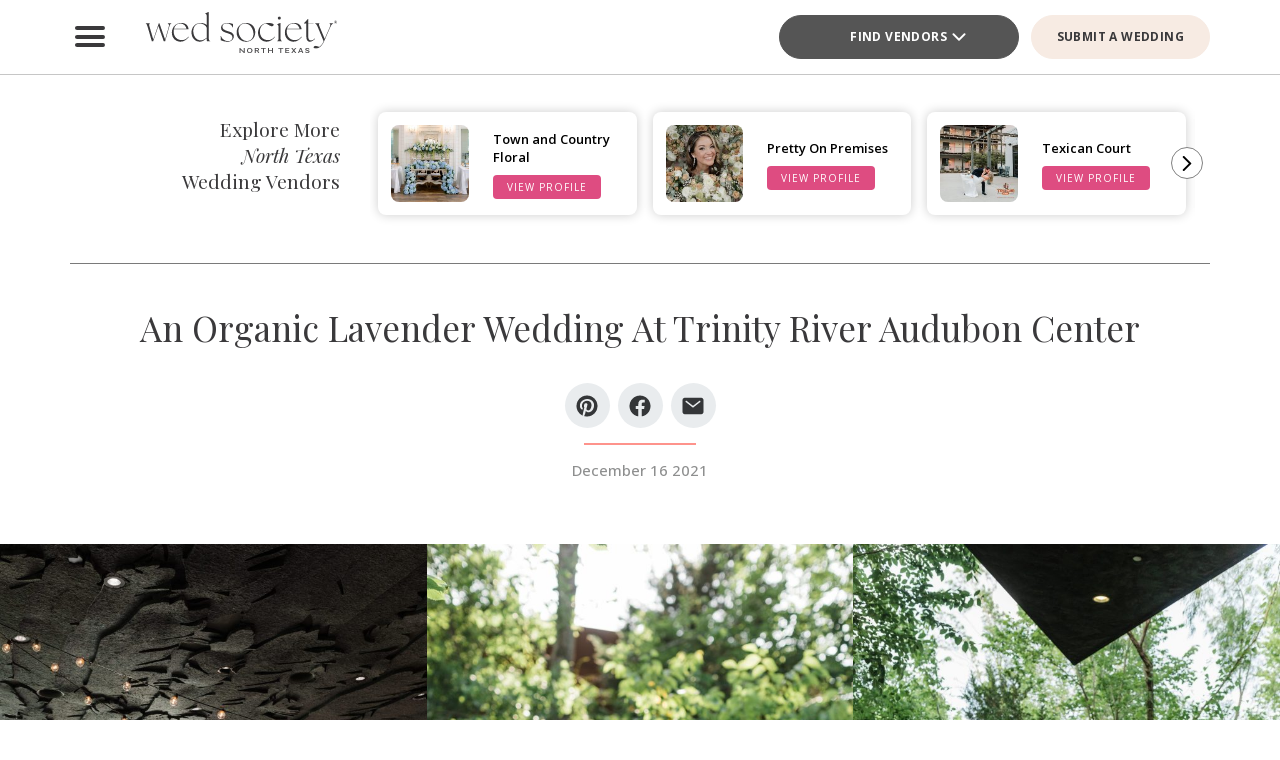

--- FILE ---
content_type: text/html; charset=UTF-8
request_url: https://www.bridesofnorthtexas.com/article/organic-lavender-wedding/
body_size: 37265
content:
<!DOCTYPE html>
<html lang="en-US">

<head>
        <script>
        window.dvv_client_uid = Date.now().toString(36) + Math.random().toString(36).substring(2, 12).padStart(12, 0);
        window.dvv_client_dt = (new Date()).toLocaleString();
    </script>
            <!-- Google tag (gtag.js) -->
        <script async src="https://www.googletagmanager.com/gtag/js?id=G-2B5XN94N52"></script>
        <script>
            window.dataLayer = window.dataLayer || [];

            function gtag() {
                dataLayer.push(arguments);
            }
            gtag('js', new Date());

            gtag('config', 'G-2B5XN94N52');
        </script>
        <!-- Google tag end (gtag.js) -->
    
    
    
    <meta charset="UTF-8" />
    <meta name="theme-color" content="#f0998f" />
    <meta name="mobile-web-app-capable" content="yes">
    <meta name="apple-mobile-web-app-capable" content="yes">
    <meta name="apple-mobile-web-app-capable" content="yes" />
    <meta name="mobile-web-app-capable" content="yes" />

    <meta name="apple-mobile-web-app-status-bar-style" content="black-translucent">
    <meta name="apple-mobile-web-app-title" content="Wed Society North Texas">

    
    <link rel="apple-touch-icon" href="https://www.bridesofnorthtexas.com/wp-content/plugins/dvvhub/themes/wedsociety/assets/images/icons/icon-72.png" sizes="72x72">
    <link rel="apple-touch-icon" href="https://www.bridesofnorthtexas.com/wp-content/plugins/dvvhub/themes/wedsociety/assets/images/icons/icon-96.png" sizes="96x96">
    <link rel="apple-touch-icon" href="https://www.bridesofnorthtexas.com/wp-content/plugins/dvvhub/themes/wedsociety/assets/images/icons/icon-128.png" sizes="128x128">
    <link rel="apple-touch-icon" href="https://www.bridesofnorthtexas.com/wp-content/plugins/dvvhub/themes/wedsociety/assets/images/icons/icon-144.png" sizes="144x144">
    <link rel="apple-touch-icon" href="https://www.bridesofnorthtexas.com/wp-content/plugins/dvvhub/themes/wedsociety/assets/images/icons/icon-152.png" sizes="152x152">
    <link rel="apple-touch-icon" href="https://www.bridesofnorthtexas.com/wp-content/plugins/dvvhub/themes/wedsociety/assets/images/icons/icon-192.png" sizes="192x192">
    <link rel="apple-touch-icon" href="https://www.bridesofnorthtexas.com/wp-content/plugins/dvvhub/themes/wedsociety/assets/images/icons/icon-384.png" sizes="384x384">
    <link rel="apple-touch-icon" href="https://www.bridesofnorthtexas.com/wp-content/plugins/dvvhub/themes/wedsociety/assets/images/icons/icon-512.png" sizes="512x512">

    <meta name="viewport" content="width=device-width, initial-scale=1.0">
    <link rel="profile" href="https://gmpg.org/xfn/11" />
    <link rel="pingback" href="https://www.bridesofnorthtexas.com/xmlrpc.php" />

        <link rel="preconnect" href="https://fonts.googleapis.com">
    <link rel="preconnect" href="https://fonts.gstatic.com" crossorigin>
    <link href="https://fonts.googleapis.com/css2?family=Open+Sans:ital,wght@0,300;0,400;0,500;0,600;0,700;1,300;1,400;1,500;1,600;1,700&family=Playfair+Display:ital,wght@0,400;0,700;1,400;1,700&display=swap" rel="stylesheet">

    <link rel="stylesheet" href="https://www.bridesofnorthtexas.com/wp-content/plugins/dvvhub/themes/wedsociety/assets/css/base.css?v=20251028">

    <meta name='robots' content='index, follow, max-image-preview:large, max-snippet:-1, max-video-preview:-1' />

	<!-- This site is optimized with the Yoast SEO Premium plugin v26.8 (Yoast SEO v26.8) - https://yoast.com/product/yoast-seo-premium-wordpress/ -->
	<title>An Organic Lavender Wedding at Trinity River Audubon Center</title>
	<meta name="description" content="Take in Armando and Lola&#039;s organic lavender wedding complete with luscious greenery perfect for an outdoorsy couple." />
	<link rel="canonical" href="https://www.bridesofnorthtexas.com/article/organic-lavender-wedding/" />
	<meta property="og:locale" content="en_US" />
	<meta property="og:type" content="article" />
	<meta property="og:title" content="An Organic Lavender Wedding At Trinity River Audubon Center" />
	<meta property="og:description" content="Take in Armando and Lola&#039;s organic lavender wedding complete with luscious greenery perfect for an outdoorsy couple." />
	<meta property="og:url" content="https://www.bridesofnorthtexas.com/article/organic-lavender-wedding/" />
	<meta property="og:site_name" content="Wed Society North Texas" />
	<meta property="article:publisher" content="https://www.facebook.com/wedsocietynorthtx" />
	<meta property="article:published_time" content="2021-12-16T15:25:52+00:00" />
	<meta property="article:modified_time" content="2025-03-20T18:58:52+00:00" />
	<meta property="og:image" content="https://www.bridesofnorthtexas.com/wp-content/uploads/2025/08/wed-society-north-texas-site-logo.jpg" />
	<meta property="og:image:width" content="1200" />
	<meta property="og:image:height" content="675" />
	<meta property="og:image:type" content="image/jpeg" />
	<meta name="twitter:card" content="summary_large_image" />
	<script type="application/ld+json" class="yoast-schema-graph">{"@context":"https://schema.org","@graph":[{"@type":"Article","@id":"https://www.bridesofnorthtexas.com/article/organic-lavender-wedding/#article","isPartOf":{"@id":"https://www.bridesofnorthtexas.com/article/organic-lavender-wedding/"},"author":{"name":"","@id":""},"headline":"An Organic Lavender Wedding At Trinity River Audubon Center","datePublished":"2021-12-16T15:25:52+00:00","dateModified":"2025-03-20T18:58:52+00:00","mainEntityOfPage":{"@id":"https://www.bridesofnorthtexas.com/article/organic-lavender-wedding/"},"wordCount":9,"publisher":{"@id":"https://www.bridesofnorthtexas.com/#organization"},"image":{"@id":"https://www.bridesofnorthtexas.com/article/organic-lavender-wedding/#primaryimage"},"thumbnailUrl":"https://media0.wedsociety.com/wp-content/uploads/2025/03/418fb5d1e7604a00130529cafb39acac67dc64c1cf2bb.jpg","inLanguage":"en-US"},{"@type":"WebPage","@id":"https://www.bridesofnorthtexas.com/article/organic-lavender-wedding/","url":"https://www.bridesofnorthtexas.com/article/organic-lavender-wedding/","name":"An Organic Lavender Wedding at Trinity River Audubon Center","isPartOf":{"@id":"https://www.bridesofnorthtexas.com/#website"},"primaryImageOfPage":{"@id":"https://www.bridesofnorthtexas.com/article/organic-lavender-wedding/#primaryimage"},"image":{"@id":"https://www.bridesofnorthtexas.com/article/organic-lavender-wedding/#primaryimage"},"thumbnailUrl":"https://media0.wedsociety.com/wp-content/uploads/2025/03/418fb5d1e7604a00130529cafb39acac67dc64c1cf2bb.jpg","datePublished":"2021-12-16T15:25:52+00:00","dateModified":"2025-03-20T18:58:52+00:00","description":"Take in Armando and Lola's organic lavender wedding complete with luscious greenery perfect for an outdoorsy couple.","breadcrumb":{"@id":"https://www.bridesofnorthtexas.com/article/organic-lavender-wedding/#breadcrumb"},"inLanguage":"en-US","potentialAction":[{"@type":"ReadAction","target":["https://www.bridesofnorthtexas.com/article/organic-lavender-wedding/"]}]},{"@type":"ImageObject","inLanguage":"en-US","@id":"https://www.bridesofnorthtexas.com/article/organic-lavender-wedding/#primaryimage","url":"https://media0.wedsociety.com/wp-content/uploads/2025/03/418fb5d1e7604a00130529cafb39acac67dc64c1cf2bb.jpg","contentUrl":"https://media0.wedsociety.com/wp-content/uploads/2025/03/418fb5d1e7604a00130529cafb39acac67dc64c1cf2bb.jpg"},{"@type":"BreadcrumbList","@id":"https://www.bridesofnorthtexas.com/article/organic-lavender-wedding/#breadcrumb","itemListElement":[{"@type":"ListItem","position":1,"name":"Home","item":"https://www.bridesofnorthtexas.com/"},{"@type":"ListItem","position":2,"name":"An Organic Lavender Wedding At Trinity River Audubon Center"}]},{"@type":"WebSite","@id":"https://www.bridesofnorthtexas.com/#website","url":"https://www.bridesofnorthtexas.com/","name":"Wed Society® North Texas","description":"Plan your Dallas, Fort Worth wedding with ease. Discover the top wedding venues, photographers, and planners with Wed Society® North Texas.","publisher":{"@id":"https://www.bridesofnorthtexas.com/#organization"},"inLanguage":"en-US"},{"@type":"Organization","@id":"https://www.bridesofnorthtexas.com/#organization","name":"Wed Society® North Texas","url":"https://www.bridesofnorthtexas.com/","logo":{"@type":"ImageObject","inLanguage":"en-US","@id":"https://www.bridesofnorthtexas.com/#/schema/logo/image/","url":"https://www.bridesofnorthtexas.com/wp-content/uploads/2025/08/wed-society-north-texas-org-logo.jpg","contentUrl":"https://www.bridesofnorthtexas.com/wp-content/uploads/2025/08/wed-society-north-texas-org-logo.jpg","width":696,"height":696,"caption":"Wed Society® North Texas"},"image":{"@id":"https://www.bridesofnorthtexas.com/#/schema/logo/image/"},"sameAs":["https://www.facebook.com/wedsocietynorthtx","https://www.instagram.com/wedsociety.northtx/","https://www.pinterest.com/wedsocietynorthtx/","https://www.tiktok.com/@wedsociety.northtx"]}]}</script>
	<!-- / Yoast SEO Premium plugin. -->


<link rel="alternate" title="oEmbed (JSON)" type="application/json+oembed" href="https://www.bridesofnorthtexas.com/wp-json/oembed/1.0/embed?url=https%3A%2F%2Fwww.bridesofnorthtexas.com%2Farticle%2Forganic-lavender-wedding%2F" />
<link rel="alternate" title="oEmbed (XML)" type="text/xml+oembed" href="https://www.bridesofnorthtexas.com/wp-json/oembed/1.0/embed?url=https%3A%2F%2Fwww.bridesofnorthtexas.com%2Farticle%2Forganic-lavender-wedding%2F&#038;format=xml" />
<style id='wp-img-auto-sizes-contain-inline-css' type='text/css'>
img:is([sizes=auto i],[sizes^="auto," i]){contain-intrinsic-size:3000px 1500px}
/*# sourceURL=wp-img-auto-sizes-contain-inline-css */
</style>
<style id='wp-block-library-inline-css' type='text/css'>
:root{--wp-block-synced-color:#7a00df;--wp-block-synced-color--rgb:122,0,223;--wp-bound-block-color:var(--wp-block-synced-color);--wp-editor-canvas-background:#ddd;--wp-admin-theme-color:#007cba;--wp-admin-theme-color--rgb:0,124,186;--wp-admin-theme-color-darker-10:#006ba1;--wp-admin-theme-color-darker-10--rgb:0,107,160.5;--wp-admin-theme-color-darker-20:#005a87;--wp-admin-theme-color-darker-20--rgb:0,90,135;--wp-admin-border-width-focus:2px}@media (min-resolution:192dpi){:root{--wp-admin-border-width-focus:1.5px}}.wp-element-button{cursor:pointer}:root .has-very-light-gray-background-color{background-color:#eee}:root .has-very-dark-gray-background-color{background-color:#313131}:root .has-very-light-gray-color{color:#eee}:root .has-very-dark-gray-color{color:#313131}:root .has-vivid-green-cyan-to-vivid-cyan-blue-gradient-background{background:linear-gradient(135deg,#00d084,#0693e3)}:root .has-purple-crush-gradient-background{background:linear-gradient(135deg,#34e2e4,#4721fb 50%,#ab1dfe)}:root .has-hazy-dawn-gradient-background{background:linear-gradient(135deg,#faaca8,#dad0ec)}:root .has-subdued-olive-gradient-background{background:linear-gradient(135deg,#fafae1,#67a671)}:root .has-atomic-cream-gradient-background{background:linear-gradient(135deg,#fdd79a,#004a59)}:root .has-nightshade-gradient-background{background:linear-gradient(135deg,#330968,#31cdcf)}:root .has-midnight-gradient-background{background:linear-gradient(135deg,#020381,#2874fc)}:root{--wp--preset--font-size--normal:16px;--wp--preset--font-size--huge:42px}.has-regular-font-size{font-size:1em}.has-larger-font-size{font-size:2.625em}.has-normal-font-size{font-size:var(--wp--preset--font-size--normal)}.has-huge-font-size{font-size:var(--wp--preset--font-size--huge)}.has-text-align-center{text-align:center}.has-text-align-left{text-align:left}.has-text-align-right{text-align:right}.has-fit-text{white-space:nowrap!important}#end-resizable-editor-section{display:none}.aligncenter{clear:both}.items-justified-left{justify-content:flex-start}.items-justified-center{justify-content:center}.items-justified-right{justify-content:flex-end}.items-justified-space-between{justify-content:space-between}.screen-reader-text{border:0;clip-path:inset(50%);height:1px;margin:-1px;overflow:hidden;padding:0;position:absolute;width:1px;word-wrap:normal!important}.screen-reader-text:focus{background-color:#ddd;clip-path:none;color:#444;display:block;font-size:1em;height:auto;left:5px;line-height:normal;padding:15px 23px 14px;text-decoration:none;top:5px;width:auto;z-index:100000}html :where(.has-border-color){border-style:solid}html :where([style*=border-top-color]){border-top-style:solid}html :where([style*=border-right-color]){border-right-style:solid}html :where([style*=border-bottom-color]){border-bottom-style:solid}html :where([style*=border-left-color]){border-left-style:solid}html :where([style*=border-width]){border-style:solid}html :where([style*=border-top-width]){border-top-style:solid}html :where([style*=border-right-width]){border-right-style:solid}html :where([style*=border-bottom-width]){border-bottom-style:solid}html :where([style*=border-left-width]){border-left-style:solid}html :where(img[class*=wp-image-]){height:auto;max-width:100%}:where(figure){margin:0 0 1em}html :where(.is-position-sticky){--wp-admin--admin-bar--position-offset:var(--wp-admin--admin-bar--height,0px)}@media screen and (max-width:600px){html :where(.is-position-sticky){--wp-admin--admin-bar--position-offset:0px}}

/*# sourceURL=wp-block-library-inline-css */
</style><style id='global-styles-inline-css' type='text/css'>
:root{--wp--preset--aspect-ratio--square: 1;--wp--preset--aspect-ratio--4-3: 4/3;--wp--preset--aspect-ratio--3-4: 3/4;--wp--preset--aspect-ratio--3-2: 3/2;--wp--preset--aspect-ratio--2-3: 2/3;--wp--preset--aspect-ratio--16-9: 16/9;--wp--preset--aspect-ratio--9-16: 9/16;--wp--preset--color--black: #000000;--wp--preset--color--cyan-bluish-gray: #abb8c3;--wp--preset--color--white: #ffffff;--wp--preset--color--pale-pink: #f78da7;--wp--preset--color--vivid-red: #cf2e2e;--wp--preset--color--luminous-vivid-orange: #ff6900;--wp--preset--color--luminous-vivid-amber: #fcb900;--wp--preset--color--light-green-cyan: #7bdcb5;--wp--preset--color--vivid-green-cyan: #00d084;--wp--preset--color--pale-cyan-blue: #8ed1fc;--wp--preset--color--vivid-cyan-blue: #0693e3;--wp--preset--color--vivid-purple: #9b51e0;--wp--preset--gradient--vivid-cyan-blue-to-vivid-purple: linear-gradient(135deg,rgb(6,147,227) 0%,rgb(155,81,224) 100%);--wp--preset--gradient--light-green-cyan-to-vivid-green-cyan: linear-gradient(135deg,rgb(122,220,180) 0%,rgb(0,208,130) 100%);--wp--preset--gradient--luminous-vivid-amber-to-luminous-vivid-orange: linear-gradient(135deg,rgb(252,185,0) 0%,rgb(255,105,0) 100%);--wp--preset--gradient--luminous-vivid-orange-to-vivid-red: linear-gradient(135deg,rgb(255,105,0) 0%,rgb(207,46,46) 100%);--wp--preset--gradient--very-light-gray-to-cyan-bluish-gray: linear-gradient(135deg,rgb(238,238,238) 0%,rgb(169,184,195) 100%);--wp--preset--gradient--cool-to-warm-spectrum: linear-gradient(135deg,rgb(74,234,220) 0%,rgb(151,120,209) 20%,rgb(207,42,186) 40%,rgb(238,44,130) 60%,rgb(251,105,98) 80%,rgb(254,248,76) 100%);--wp--preset--gradient--blush-light-purple: linear-gradient(135deg,rgb(255,206,236) 0%,rgb(152,150,240) 100%);--wp--preset--gradient--blush-bordeaux: linear-gradient(135deg,rgb(254,205,165) 0%,rgb(254,45,45) 50%,rgb(107,0,62) 100%);--wp--preset--gradient--luminous-dusk: linear-gradient(135deg,rgb(255,203,112) 0%,rgb(199,81,192) 50%,rgb(65,88,208) 100%);--wp--preset--gradient--pale-ocean: linear-gradient(135deg,rgb(255,245,203) 0%,rgb(182,227,212) 50%,rgb(51,167,181) 100%);--wp--preset--gradient--electric-grass: linear-gradient(135deg,rgb(202,248,128) 0%,rgb(113,206,126) 100%);--wp--preset--gradient--midnight: linear-gradient(135deg,rgb(2,3,129) 0%,rgb(40,116,252) 100%);--wp--preset--font-size--small: 13px;--wp--preset--font-size--medium: 20px;--wp--preset--font-size--large: 36px;--wp--preset--font-size--x-large: 42px;--wp--preset--spacing--20: 0.44rem;--wp--preset--spacing--30: 0.67rem;--wp--preset--spacing--40: 1rem;--wp--preset--spacing--50: 1.5rem;--wp--preset--spacing--60: 2.25rem;--wp--preset--spacing--70: 3.38rem;--wp--preset--spacing--80: 5.06rem;--wp--preset--shadow--natural: 6px 6px 9px rgba(0, 0, 0, 0.2);--wp--preset--shadow--deep: 12px 12px 50px rgba(0, 0, 0, 0.4);--wp--preset--shadow--sharp: 6px 6px 0px rgba(0, 0, 0, 0.2);--wp--preset--shadow--outlined: 6px 6px 0px -3px rgb(255, 255, 255), 6px 6px rgb(0, 0, 0);--wp--preset--shadow--crisp: 6px 6px 0px rgb(0, 0, 0);}:where(.is-layout-flex){gap: 0.5em;}:where(.is-layout-grid){gap: 0.5em;}body .is-layout-flex{display: flex;}.is-layout-flex{flex-wrap: wrap;align-items: center;}.is-layout-flex > :is(*, div){margin: 0;}body .is-layout-grid{display: grid;}.is-layout-grid > :is(*, div){margin: 0;}:where(.wp-block-columns.is-layout-flex){gap: 2em;}:where(.wp-block-columns.is-layout-grid){gap: 2em;}:where(.wp-block-post-template.is-layout-flex){gap: 1.25em;}:where(.wp-block-post-template.is-layout-grid){gap: 1.25em;}.has-black-color{color: var(--wp--preset--color--black) !important;}.has-cyan-bluish-gray-color{color: var(--wp--preset--color--cyan-bluish-gray) !important;}.has-white-color{color: var(--wp--preset--color--white) !important;}.has-pale-pink-color{color: var(--wp--preset--color--pale-pink) !important;}.has-vivid-red-color{color: var(--wp--preset--color--vivid-red) !important;}.has-luminous-vivid-orange-color{color: var(--wp--preset--color--luminous-vivid-orange) !important;}.has-luminous-vivid-amber-color{color: var(--wp--preset--color--luminous-vivid-amber) !important;}.has-light-green-cyan-color{color: var(--wp--preset--color--light-green-cyan) !important;}.has-vivid-green-cyan-color{color: var(--wp--preset--color--vivid-green-cyan) !important;}.has-pale-cyan-blue-color{color: var(--wp--preset--color--pale-cyan-blue) !important;}.has-vivid-cyan-blue-color{color: var(--wp--preset--color--vivid-cyan-blue) !important;}.has-vivid-purple-color{color: var(--wp--preset--color--vivid-purple) !important;}.has-black-background-color{background-color: var(--wp--preset--color--black) !important;}.has-cyan-bluish-gray-background-color{background-color: var(--wp--preset--color--cyan-bluish-gray) !important;}.has-white-background-color{background-color: var(--wp--preset--color--white) !important;}.has-pale-pink-background-color{background-color: var(--wp--preset--color--pale-pink) !important;}.has-vivid-red-background-color{background-color: var(--wp--preset--color--vivid-red) !important;}.has-luminous-vivid-orange-background-color{background-color: var(--wp--preset--color--luminous-vivid-orange) !important;}.has-luminous-vivid-amber-background-color{background-color: var(--wp--preset--color--luminous-vivid-amber) !important;}.has-light-green-cyan-background-color{background-color: var(--wp--preset--color--light-green-cyan) !important;}.has-vivid-green-cyan-background-color{background-color: var(--wp--preset--color--vivid-green-cyan) !important;}.has-pale-cyan-blue-background-color{background-color: var(--wp--preset--color--pale-cyan-blue) !important;}.has-vivid-cyan-blue-background-color{background-color: var(--wp--preset--color--vivid-cyan-blue) !important;}.has-vivid-purple-background-color{background-color: var(--wp--preset--color--vivid-purple) !important;}.has-black-border-color{border-color: var(--wp--preset--color--black) !important;}.has-cyan-bluish-gray-border-color{border-color: var(--wp--preset--color--cyan-bluish-gray) !important;}.has-white-border-color{border-color: var(--wp--preset--color--white) !important;}.has-pale-pink-border-color{border-color: var(--wp--preset--color--pale-pink) !important;}.has-vivid-red-border-color{border-color: var(--wp--preset--color--vivid-red) !important;}.has-luminous-vivid-orange-border-color{border-color: var(--wp--preset--color--luminous-vivid-orange) !important;}.has-luminous-vivid-amber-border-color{border-color: var(--wp--preset--color--luminous-vivid-amber) !important;}.has-light-green-cyan-border-color{border-color: var(--wp--preset--color--light-green-cyan) !important;}.has-vivid-green-cyan-border-color{border-color: var(--wp--preset--color--vivid-green-cyan) !important;}.has-pale-cyan-blue-border-color{border-color: var(--wp--preset--color--pale-cyan-blue) !important;}.has-vivid-cyan-blue-border-color{border-color: var(--wp--preset--color--vivid-cyan-blue) !important;}.has-vivid-purple-border-color{border-color: var(--wp--preset--color--vivid-purple) !important;}.has-vivid-cyan-blue-to-vivid-purple-gradient-background{background: var(--wp--preset--gradient--vivid-cyan-blue-to-vivid-purple) !important;}.has-light-green-cyan-to-vivid-green-cyan-gradient-background{background: var(--wp--preset--gradient--light-green-cyan-to-vivid-green-cyan) !important;}.has-luminous-vivid-amber-to-luminous-vivid-orange-gradient-background{background: var(--wp--preset--gradient--luminous-vivid-amber-to-luminous-vivid-orange) !important;}.has-luminous-vivid-orange-to-vivid-red-gradient-background{background: var(--wp--preset--gradient--luminous-vivid-orange-to-vivid-red) !important;}.has-very-light-gray-to-cyan-bluish-gray-gradient-background{background: var(--wp--preset--gradient--very-light-gray-to-cyan-bluish-gray) !important;}.has-cool-to-warm-spectrum-gradient-background{background: var(--wp--preset--gradient--cool-to-warm-spectrum) !important;}.has-blush-light-purple-gradient-background{background: var(--wp--preset--gradient--blush-light-purple) !important;}.has-blush-bordeaux-gradient-background{background: var(--wp--preset--gradient--blush-bordeaux) !important;}.has-luminous-dusk-gradient-background{background: var(--wp--preset--gradient--luminous-dusk) !important;}.has-pale-ocean-gradient-background{background: var(--wp--preset--gradient--pale-ocean) !important;}.has-electric-grass-gradient-background{background: var(--wp--preset--gradient--electric-grass) !important;}.has-midnight-gradient-background{background: var(--wp--preset--gradient--midnight) !important;}.has-small-font-size{font-size: var(--wp--preset--font-size--small) !important;}.has-medium-font-size{font-size: var(--wp--preset--font-size--medium) !important;}.has-large-font-size{font-size: var(--wp--preset--font-size--large) !important;}.has-x-large-font-size{font-size: var(--wp--preset--font-size--x-large) !important;}
/*# sourceURL=global-styles-inline-css */
</style>

<style id='classic-theme-styles-inline-css' type='text/css'>
/*! This file is auto-generated */
.wp-block-button__link{color:#fff;background-color:#32373c;border-radius:9999px;box-shadow:none;text-decoration:none;padding:calc(.667em + 2px) calc(1.333em + 2px);font-size:1.125em}.wp-block-file__button{background:#32373c;color:#fff;text-decoration:none}
/*# sourceURL=/wp-includes/css/classic-themes.min.css */
</style>
<link rel='stylesheet' id='dashicons-css' href='https://www.bridesofnorthtexas.com/wp-includes/css/dashicons.min.css?ver=6.9' type='text/css' media='all' />
<link rel='stylesheet' id='wedsociety-parent-theme-style-css' href='https://www.bridesofnorthtexas.com/wp-content/plugins/dvvhub/themes/wedsociety/style.css?ver=6.9' type='text/css' media='all' />
<link rel='stylesheet' id='reusable-css' href='https://www.bridesofnorthtexas.com/wp-content/plugins/dvvhub/themes/wedsociety/reusable.css?ver=6.9' type='text/css' media='all' />
<script type="text/javascript" src="https://www.bridesofnorthtexas.com/wp-content/plugins/dvvhub/themes/wedsociety/assets/js/main.js?ver=1.0" id="wedsociety-main-js-js"></script>
<link rel="https://api.w.org/" href="https://www.bridesofnorthtexas.com/wp-json/" /><link rel="alternate" title="JSON" type="application/json" href="https://www.bridesofnorthtexas.com/wp-json/wp/v2/posts/15773" /><link rel="EditURI" type="application/rsd+xml" title="RSD" href="https://www.bridesofnorthtexas.com/xmlrpc.php?rsd" />
<meta name="generator" content="WordPress 6.9" />
<link rel='shortlink' href='https://www.bridesofnorthtexas.com/?p=15773' />
<!-- Schema optimized by Schema Pro --><script type="application/ld+json">[]</script><!-- / Schema optimized by Schema Pro -->			<style id="wpsp-style-frontend"></style>
			<link rel="icon" href="https://www.bridesofnorthtexas.com/wp-content/uploads/2025/08/cropped-favicon-coral-scaled-1-32x32.png" sizes="32x32" />
<link rel="icon" href="https://www.bridesofnorthtexas.com/wp-content/uploads/2025/08/cropped-favicon-coral-scaled-1-192x192.png" sizes="192x192" />
<link rel="apple-touch-icon" href="https://www.bridesofnorthtexas.com/wp-content/uploads/2025/08/cropped-favicon-coral-scaled-1-180x180.png" />
<meta name="msapplication-TileImage" content="https://www.bridesofnorthtexas.com/wp-content/uploads/2025/08/cropped-favicon-coral-scaled-1-270x270.png" />

    <!-- Hotjar Tracking Code for Wed Society North Texas -->
<script>
    (function(h,o,t,j,a,r){
        h.hj=h.hj||function(){(h.hj.q=h.hj.q||[]).push(arguments)};
        h._hjSettings={hjid:3823991,hjsv:6};
        a=o.getElementsByTagName('head')[0];
        r=o.createElement('script');r.async=1;
        r.src=t+h._hjSettings.hjid+j+h._hjSettings.hjsv;
        a.appendChild(r);
    })(window,document,'https://static.hotjar.com/c/hotjar-','.js?sv=');
</script>    <script>
        async function wsevt(evt_name = '', evt_atts = {}) {

            if (window.dvv_debug_mode) {
                console.log('SENDING OUT EVENT VIA WSEVT!!!');
                console.log(evt_name);
                console.log(evt_atts);
                console.log('--------------------');
            }

            const url = 'https://www.bridesofnorthtexas.com/wp-json/dvvhub/v1/mpsevt';
            const meas_id = 'G-2B5XN94N52';

            console.log(url);
            console.log('--------------------');

            if (typeof meas_id == 'string' && meas_id.length) {

                if (typeof evt_name == 'string' && evt_name.length) {

                    if (typeof evt_atts != 'object') {
                        evt_atts = {};
                    }

                    if (window.dvv_debug_mode) {
                        evt_atts.debug_mode = true;
                    }

                    if (window.dvv_client_uid) {
                        evt_atts.dvv_cl_uid = window.dvv_client_uid;
                    }

                    if (window.dvv_client_dt) {
                        evt_atts.dvv_cl_dt = window.dvv_client_dt;
                    }

                    evt_atts.ws_mkt_id = '82125';
                    evt_atts.ws_mkt_trid = '82125_20241119083614_673cf6be4bfc6';

                    evt_atts.dvv_sess_id = 'dvvhub_20262321013769753331d4258';
                    evt_atts.php_sess_id = '0';

                    evt_atts.transport_type = 'beacon';

                    if (typeof window.location.href == 'string' && window.location.href.length) {
                        evt_atts.loc_href = window.location.href;
                    }

                    if (typeof window.frames.top.document.referrer == 'string' && window.frames.top.document.referrer.length) {
                        evt_atts.referrer = window.frames.top.document.referrer;
                    }

                    if (typeof navigator.userAgent == 'string' && navigator.userAgent.length) {
                        evt_atts.user_agent = navigator.userAgent;

                        const device_type = /Mobile|Tablet|iPad|iPhone|Android/.test(navigator.userAgent) ? 'Mobile' : 'Desktop';

                        evt_atts.device_type = device_type;
                    }

                    gtag('event', evt_name, evt_atts);

                    gtag('get', meas_id, 'client_id', (client_id) => {

                        evt_atts.evt_name = evt_name;
                        evt_atts.cl_id = client_id;

                        try {
                            fetch(url, {
                                method: 'POST',
                                headers: {
                                    'Content-Type': 'application/json'
                                },
                                body: JSON.stringify(evt_atts)
                            }).then((response => {
                                if (window.dvv_debug_mode) {
                                    console.log('MPSEVT RESPONSE:');
                                    console.log(evt_name);
                                    console.log(evt_atts);
                                    console.log(response.status);
                                    console.log('--------------------');
                                }
                            }));
                        } catch (error) {
                            if (window.dvv_debug_mode) {
                                console.log('MPSEVT ERROR:');
                                console.log(evt_name);
                                console.log(evt_atts);
                                console.log(error);
                                console.log('--------------------');
                            }
                        }

                    });

                    return true;
                }
            }

            return false;
        }

        function handle_wsevt(el, prevent_default) {
            try {
                if (el && (el instanceof Element || el instanceof HTMLDocument)) {
                    if (typeof el.dataset.event == 'string' && el.dataset.event.length && typeof el.dataset.trid == 'string' && el.dataset.trid.length) {

                        var has_href = false;

                        if (prevent_default) {
                            event.preventDefault();
                        }

                        var evt_atts = {
                            'event_label': el.dataset.trid,
                            'trid': el.dataset.trid,
                        };

                        if (typeof el.href == 'string' && el.href.length && !el.href.toLowerCase().startsWith('javascript:')) {
                            has_href = true;
                            evt_atts.href = el.href;
                        }

                        if (typeof el.dataset.event_category == 'string' && el.dataset.event_category.length) {
                            evt_atts.event_category = el.dataset.event_category;
                        }

                        if (typeof el.dataset.event_slug == 'string' && el.dataset.event_slug.length) {
                            evt_atts.event_slug = el.dataset.event_slug;
                        }

                        if (typeof el.dataset.event_title == 'string' && el.dataset.event_title.length) {
                            evt_atts.event_title = el.dataset.event_title;
                        }

                        if (typeof el.dataset.event_desc == 'string' && el.dataset.event_desc.length) {
                            evt_atts.event_desc = el.dataset.event_desc;
                        }

                        if (typeof el.dataset.event_action == 'string' && el.dataset.event_action.length) {
                            evt_atts.event_action = el.dataset.event_action;
                        }

                        if (typeof el.dataset.event_location == 'string' && el.dataset.event_location.length) {
                            evt_atts.event_location = el.dataset.event_location;
                        }

                        if (typeof el.dataset.cat_trid == 'string' && el.dataset.cat_trid.length) {
                            evt_atts.cat_trid = el.dataset.cat_trid;
                        }

                        if (typeof el.dataset.cat_name == 'string' && el.dataset.cat_name.length) {
                            evt_atts.cat_name = el.dataset.cat_name;
                        }

                        if (typeof el.dataset.cat_slug == 'string' && el.dataset.cat_slug.length) {
                            evt_atts.cat_slug = el.dataset.cat_slug;
                        }

                        if (typeof el.dataset.ws_post_id == 'string' && el.dataset.ws_post_id.length) {
                            evt_atts.ws_post_id = el.dataset.ws_post_id;
                        }

                        wsevt(el.dataset.event, evt_atts);

                        if (prevent_default && has_href) {
                            setTimeout(function() {
                                window.location = el.href;
                            }, 250);
                        }
                    }
                }
            } catch (error) {
                if (window.dvv_debug_mode) {
                    console.log(error);
                }
            }
        }

        document.addEventListener('click', (event) => {

            const shift = event.getModifierState("Shift");
            const ctrl = event.getModifierState("Control") || event.getModifierState("Meta");
            var prevent_default = false;

            const dvv_sel_el = event.target.closest('div.dvv-select');

            if (dvv_sel_el) {
                if (document.activeElement.parentNode == dvv_sel_el && document.activeElement.classList.contains('wsevt')) {
                    handle_wsevt(document.activeElement, prevent_default);
                    return true;
                }
            }

            const link_el = event.target.closest('a.wsevt');

            if (link_el) {
                prevent_default = (!shift && !ctrl && link_el.target != '_blank');
                handle_wsevt(link_el, prevent_default);
                return true;
            }

            const btn_el = event.target.closest('button.wsevt');

            if (btn_el) {
                prevent_default = (!shift && !ctrl);
                handle_wsevt(btn_el, prevent_default);
                return true;
            }

            const jsfn_el = event.target.closest('.wsjsevt');

            if (jsfn_el) {
                prevent_default = false;
                handle_wsevt(jsfn_el, prevent_default);
                return true;
            }


        });
    </script>
</head>

<body class="wp-singular post-template-default single single-post postid-15773 single-format-standard wp-theme-wedsociety wp-schema-pro-2.10.6">

    
    
    <div id="page" class="site">

                <style>
    html {
        margin-top: 0 !important;
    }

    #wpadminbar {
        display: none !important;
    }

    header#wedsoc-header {
        position: sticky !important;
        top: 0;
        z-index: 9;
        background: #fff;
        border-bottom: 1px solid #c6c6c6;
    }
</style>
<script>
    function wedsoc_main_nav_open() {
        document.querySelector('body').classList.add('wedsoc-nav-sidebar-open');
    }

    function wedsoc_main_nav_close() {
        document.querySelector('body').classList.remove('wedsoc-nav-sidebar-open');
    }
</script>
<header id="wedsoc-header" class="wedsoc-header site-header">
    <style>
    button#wedsoc-main-nav-open {
        width: 40px;
        height: 40px;
        position: relative;
        background: none;
        outline: none;
        border: none;
        padding: 5px;
        cursor: pointer;
        font-size: 30px;
    }

    button#wedsoc-main-nav-open span {
        display: block;
        position: absolute;
        height: 4px;
        width: 1em;
        background: var(--stone);
        border-radius: 4px;
        left: 0;
        opacity: 1;
        transition: var(--default-transition);
    }

    button#wedsoc-main-nav-open>div {
        display: block;
        position: relative;
        height: 100%;
    }

    button#wedsoc-main-nav-open>div>span:nth-child(1) {
        top: 15%;
    }

    button#wedsoc-main-nav-open>div>span:nth-child(2) {
        top: 50%;
        margin-top: -2px;
    }

    button#wedsoc-main-nav-open>div>span:nth-child(3) {
        bottom: 15%;
    }

    .wedsoc-site-logo a {
        display: inline-block;
    }

    .wedsoc-site-logo img {
        width: 100%;
        max-width: 200px;
    }

    .wedsoc-header-main-wrap {
        display: flex;
        flex-direction: row;
        flex-wrap: nowrap;
        justify-content: space-between;
        align-items: center;
        position: relative;
    }

    .wedsoc-main-nav-open-wrap {
        position: absolute;
        left: 0;
        top: 50%;
        transform: translate(0, -50%);
    }

    .wedsoc-site-logo-container {
        padding: 10px 20px;
    }

    .wedsoc-site-logo-wrap {
        margin-left: 50px;
    }

    .wedsoc-header-cta-wrap .header-categories-select.dvv-select {
        width: 240px;
        max-width: 400px;
    }

    .wedsoc-header-cta-wrap .header-categories-select.dvv-select.dvv-select>.dvv-select-title {
        font-size: 12px;
        font-weight: 700;
        padding: 9px 25px;
        height: auto;
        letter-spacing: 0.4px;
        line-height: 2em;
        border: 1px solid #555555;
        background: #555555;
        color: #ffffff;
    }

    .wedsoc-header-cta-wrap .header-categories-select.dvv-select.dvv-select>.dvv-select-title svg>polyline {
        stroke: var(--white) !important;
    }

    .wedsoc-header-cta-wrap .header-categories-select.dvv-select.dvv-select>.dvv-select-choices {
        max-height: 250px;
    }

    .wedsoc-header-cta-wrap .header-categories-select.dvv-select.dvv-select>.dvv-select-choices a {
        font-size: 12px;
        font-weight: 600;
        padding: 0.75em 1em;
    }

    .dvv-select-choices a:hover {
        color: var(--salmon);
    }

    .wedsoc-header-cta {
        display: inline-block;
        background-color: var(--vanilla);
        color: var(--stone);
        border: 1px solid var(--vanilla);
        transition: 0.3s ease-in-out;
        border-radius: 3em;
        padding: 9px 25px;
        letter-spacing: 0.4px;
        text-transform: uppercase;
        font-weight: 700;
        font-size: 12px;
        line-height: 2em;
        margin-left: 1em;
    }

    .wedsoc-header-cta:hover {
        background: none !important;
        border: 1px solid var(--stone) !important;
    }

    .wedsoc-header-cta-wrap {
        display: flex;
    }

    @media(max-width:991px) {
        .wedsoc-header-cta-wrap>.wedsoc-header-cta-container {
            display: none;
        }
    }

    @media(max-width:767px) {

        #header-btn-logo-wrap {
            position: relative;
            background: #fff;
            z-index: 9;
            width: 100%;
            display: flex;
            justify-content: center;
            height: 62px;
        }

        header#wedsoc-header,
        header#wedsoc-header #wedsoc-header-main {
            height: 62px;
        }

        .wedsoc-site-logo img {
            max-height: 46px;
            height: 46px;
        }

        .wedsoc-header-cta-wrap {
            display: block;
            position: fixed;
            top: 62px;
            left: 0;
            right: 0;
            background: #fff;
            width: 100%;
            padding: 10px;
            z-index: 3;
        }

        .wedsoc-header-cta-wrap .header-categories-select-container {
            display: flex;
            align-items: center;
            justify-content: center;
            width: 100%;
        }

        .wedsoc-header-cta-wrap .header-categories-select.dvv-select {
            width: 400px;
            max-width: 90%;
        }

        .wedsoc-main-nav-open-wrap {
            left: 15px;
        }

        .wedsoc-site-logo-container {
            padding: 10px 20px 5px;
        }

        .wedsoc-header-main-wrap {
            justify-content: center;
        }

        .wedsoc-site-logo-wrap {
            justify-self: center;
            margin: 0;
        }
    }
</style>
<div id="wedsoc-header-main" class="wedsoc-header-main header-main">
    <div class="wedsoc-header-main-wrap container">
        <div id="header-btn-logo-wrap">
            <div class="wedsoc-main-nav-open-wrap">
                <button id="wedsoc-main-nav-open" class="wedsoc-main-nav-open" aria-label="Sidemenu Trigger Open" onclick="wedsoc_main_nav_open()">
                    <div>
                        <span></span><span></span><span></span>
                    </div>
                </button>
            </div>
            <div class="wedsoc-site-logo-wrap">
                <div class="wedsoc-site-logo-container">
                    <div class="wedsoc-site-logo">
                        <a href="https://www.bridesofnorthtexas.com/" title="Wed Society North Texas">
                                                                                            <img src="https://media0.wedsociety.com/wp-content/uploads/2024/11/Wed-Society-North-Texas_Website-Logo.svg" alt="Wed Society North Texas">
                            
                        </a>
                    </div>
                </div>
            </div>
        </div>

        <div id="wedsoc-header-cta-wrap" class="wedsoc-header-cta-wrap cta-hide-mobile">

                            <div class="header-categories-select-container">
                    <div class="header-categories-select dvv-select">
                        <button type="button" class="dvv-select-title wsevt" tabindex="0" data-event="head_findv_dd_open" data-trid="82125_20241119083614_673cf6be4bfc6" data-event_category="site_header" data-event_action="open" data-event_desc="Header Find Vendors Dropdown Open">
                            FIND VENDORS                            <div class="dvv-select-icon">
                                <svg class="wedsoc-cstm-select-label-icon" xmlns="http://www.w3.org/2000/svg" width="20" height="20" viewBox="0 0 512 512">
                                    <polyline points="112 184 256 328 400 184" style="fill:none;stroke:#000;stroke-linecap:round;stroke-linejoin:round;stroke-width:48px"></polyline>
                                </svg>
                            </div>
                        </button>
                        <div class="dvv-select-choices">
                                                            <a href="https://www.bridesofnorthtexas.com/wedding-vendors/" tabindex="0" class="wsevt" data-event="head_findv_dd_select_all" data-trid="82125_20241119083614_673cf6be4bfc6" data-event_category="site_header" data-event_action="select" data-event_desc="Header Find Vendors Dropdown Select All" data-event_title="All Vendors">
                                    All Vendors
                                </a>
                                                                                                                        <a href="https://www.bridesofnorthtexas.com/wedding-vendors/accommodations/" tabindex="0" class="wsevt" data-event="head_findv_dd_select_cat" data-trid="82173_20241119101837_673d0ebd977ff" data-event_category="site_header" data-event_action="select" data-event_desc="Header Find Vendors Dropdown Select Category" data-event_slug="accommodations" data-event_title="Accommodations">
                                    Accommodations                                </a>
                                                                                            <a href="https://www.bridesofnorthtexas.com/wedding-vendors/after-i-do/" tabindex="0" class="wsevt" data-event="head_findv_dd_select_cat" data-trid="82179_20241119102210_673d0f9232088" data-event_category="site_header" data-event_action="select" data-event_desc="Header Find Vendors Dropdown Select Category" data-event_slug="after-i-do" data-event_title="After I Do">
                                    After I Do                                </a>
                                                                                            <a href="https://www.bridesofnorthtexas.com/wedding-vendors/beauty/" tabindex="0" class="wsevt" data-event="head_findv_dd_select_cat" data-trid="82191_20241120015750_673deade43078" data-event_category="site_header" data-event_action="select" data-event_desc="Header Find Vendors Dropdown Select Category" data-event_slug="beauty" data-event_title="Beauty">
                                    Beauty                                </a>
                                                                                            <a href="https://www.bridesofnorthtexas.com/wedding-vendors/before-i-do/" tabindex="0" class="wsevt" data-event="head_findv_dd_select_cat" data-trid="82197_20241120022007_673df017430a7" data-event_category="site_header" data-event_action="select" data-event_desc="Header Find Vendors Dropdown Select Category" data-event_slug="before-i-do" data-event_title="Before I Do">
                                    Before I Do                                </a>
                                                                                            <a href="https://www.bridesofnorthtexas.com/wedding-vendors/cakes/" tabindex="0" class="wsevt" data-event="head_findv_dd_select_cat" data-trid="82209_20241120022537_673df1616ee72" data-event_category="site_header" data-event_action="select" data-event_desc="Header Find Vendors Dropdown Select Category" data-event_slug="cakes" data-event_title="Cakes &amp; Sweets">
                                    Cakes &amp; Sweets                                </a>
                                                                                            <a href="https://www.bridesofnorthtexas.com/wedding-vendors/calligraphy/" tabindex="0" class="wsevt" data-event="head_findv_dd_select_cat" data-trid="82215_20241120022952_673df26028330" data-event_category="site_header" data-event_action="select" data-event_desc="Header Find Vendors Dropdown Select Category" data-event_slug="calligraphy" data-event_title="Calligraphy">
                                    Calligraphy                                </a>
                                                                                            <a href="https://www.bridesofnorthtexas.com/wedding-vendors/catering/" tabindex="0" class="wsevt" data-event="head_findv_dd_select_cat" data-trid="82221_20241120023152_673df2d83ba6c" data-event_category="site_header" data-event_action="select" data-event_desc="Header Find Vendors Dropdown Select Category" data-event_slug="catering" data-event_title="Catering &amp; Bartending">
                                    Catering &amp; Bartending                                </a>
                                                                                            <a href="https://www.bridesofnorthtexas.com/wedding-vendors/rentals/" tabindex="0" class="wsevt" data-event="head_findv_dd_select_cat" data-trid="82227_20241120023342_673df346906a9" data-event_category="site_header" data-event_action="select" data-event_desc="Header Find Vendors Dropdown Select Category" data-event_slug="rentals" data-event_title="Decor &amp; Rentals">
                                    Decor &amp; Rentals                                </a>
                                                                                            <a href="https://www.bridesofnorthtexas.com/wedding-vendors/entertainment/" tabindex="0" class="wsevt" data-event="head_findv_dd_select_cat" data-trid="82233_20241120023556_673df3ccf1c8b" data-event_category="site_header" data-event_action="select" data-event_desc="Header Find Vendors Dropdown Select Category" data-event_slug="entertainment" data-event_title="Entertainment">
                                    Entertainment                                </a>
                                                                                            <a href="https://www.bridesofnorthtexas.com/wedding-vendors/experiential-events/" tabindex="0" class="wsevt" data-event="head_findv_dd_select_cat" data-trid="82239_20241120023836_673df46c7d497" data-event_category="site_header" data-event_action="select" data-event_desc="Header Find Vendors Dropdown Select Category" data-event_slug="experiential-events" data-event_title="Experiential Events">
                                    Experiential Events                                </a>
                                                                                            <a href="https://www.bridesofnorthtexas.com/wedding-vendors/fashion/" tabindex="0" class="wsevt" data-event="head_findv_dd_select_cat" data-trid="82245_20241120024316_673df584cc022" data-event_category="site_header" data-event_action="select" data-event_desc="Header Find Vendors Dropdown Select Category" data-event_slug="fashion" data-event_title="Fashion">
                                    Fashion                                </a>
                                                                                            <a href="https://www.bridesofnorthtexas.com/wedding-vendors/favors/" tabindex="0" class="wsevt" data-event="head_findv_dd_select_cat" data-trid="82251_20241120024516_673df5fcbb6c0" data-event_category="site_header" data-event_action="select" data-event_desc="Header Find Vendors Dropdown Select Category" data-event_slug="favors" data-event_title="Favors">
                                    Favors                                </a>
                                                                                            <a href="https://www.bridesofnorthtexas.com/wedding-vendors/floral/" tabindex="0" class="wsevt" data-event="head_findv_dd_select_cat" data-trid="82261_20241120024812_673df6ac6b69a" data-event_category="site_header" data-event_action="select" data-event_desc="Header Find Vendors Dropdown Select Category" data-event_slug="floral" data-event_title="Floral">
                                    Floral                                </a>
                                                                                            <a href="https://www.bridesofnorthtexas.com/wedding-vendors/wedding-tuxedos-suits/" tabindex="0" class="wsevt" data-event="head_findv_dd_select_cat" data-trid="82267_20241120025421_673df81d0b8c8" data-event_category="site_header" data-event_action="select" data-event_desc="Header Find Vendors Dropdown Select Category" data-event_slug="wedding-tuxedos-suits" data-event_title="For The Guys">
                                    For The Guys                                </a>
                                                                                            <a href="https://www.bridesofnorthtexas.com/wedding-vendors/wedding-registry-places/" tabindex="0" class="wsevt" data-event="head_findv_dd_select_cat" data-trid="82273_20241120025634_673df8a2ef1c7" data-event_category="site_header" data-event_action="select" data-event_desc="Header Find Vendors Dropdown Select Category" data-event_slug="wedding-registry-places" data-event_title="Gifts &amp; Registry">
                                    Gifts &amp; Registry                                </a>
                                                                                            <a href="https://www.bridesofnorthtexas.com/wedding-vendors/health-fitness/" tabindex="0" class="wsevt" data-event="head_findv_dd_select_cat" data-trid="82279_20241120030540_673dfac4a7c14" data-event_category="site_header" data-event_action="select" data-event_desc="Header Find Vendors Dropdown Select Category" data-event_slug="health-fitness" data-event_title="Health &amp; Fitness">
                                    Health &amp; Fitness                                </a>
                                                                                            <a href="https://www.bridesofnorthtexas.com/wedding-vendors/destination-wedding-locations/" tabindex="0" class="wsevt" data-event="head_findv_dd_select_cat" data-trid="82285_20241120030725_673dfb2dddcba" data-event_category="site_header" data-event_action="select" data-event_desc="Header Find Vendors Dropdown Select Category" data-event_slug="destination-wedding-locations" data-event_title="Honeymoon &amp; Destination Weddings">
                                    Honeymoon &amp; Destination Weddings                                </a>
                                                                                            <a href="https://www.bridesofnorthtexas.com/wedding-vendors/invitations/" tabindex="0" class="wsevt" data-event="head_findv_dd_select_cat" data-trid="82291_20241120030937_673dfbb173a4b" data-event_category="site_header" data-event_action="select" data-event_desc="Header Find Vendors Dropdown Select Category" data-event_slug="invitations" data-event_title="Invitations &amp; Paper">
                                    Invitations &amp; Paper                                </a>
                                                                                            <a href="https://www.bridesofnorthtexas.com/wedding-vendors/engagement-rings/" tabindex="0" class="wsevt" data-event="head_findv_dd_select_cat" data-trid="82297_20241120031130_673dfc2273b9e" data-event_category="site_header" data-event_action="select" data-event_desc="Header Find Vendors Dropdown Select Category" data-event_slug="engagement-rings" data-event_title="Jewelry">
                                    Jewelry                                </a>
                                                                                            <a href="https://www.bridesofnorthtexas.com/wedding-vendors/lighting-fireworks/" tabindex="0" class="wsevt" data-event="head_findv_dd_select_cat" data-trid="82303_20241120031309_673dfc85cdf60" data-event_category="site_header" data-event_action="select" data-event_desc="Header Find Vendors Dropdown Select Category" data-event_slug="lighting-fireworks" data-event_title="Lighting &amp; Fireworks">
                                    Lighting &amp; Fireworks                                </a>
                                                                                            <a href="https://www.bridesofnorthtexas.com/wedding-vendors/live-wedding-painter/" tabindex="0" class="wsevt" data-event="head_findv_dd_select_cat" data-trid="372946_20251215053158_6940460e85486" data-event_category="site_header" data-event_action="select" data-event_desc="Header Find Vendors Dropdown Select Category" data-event_slug="live-wedding-painter" data-event_title="Live Wedding Painter">
                                    Live Wedding Painter                                </a>
                                                                                            <a href="https://www.bridesofnorthtexas.com/wedding-vendors/officiant/" tabindex="0" class="wsevt" data-event="head_findv_dd_select_cat" data-trid="82307_20241120031507_673dfcfb89d52" data-event_category="site_header" data-event_action="select" data-event_desc="Header Find Vendors Dropdown Select Category" data-event_slug="officiant" data-event_title="Officiant">
                                    Officiant                                </a>
                                                                                            <a href="https://www.bridesofnorthtexas.com/wedding-vendors/photo-booth/" tabindex="0" class="wsevt" data-event="head_findv_dd_select_cat" data-trid="82327_20241120032218_673dfeaa8fecc" data-event_category="site_header" data-event_action="select" data-event_desc="Header Find Vendors Dropdown Select Category" data-event_slug="photo-booth" data-event_title="Photo Booth">
                                    Photo Booth                                </a>
                                                                                            <a href="https://www.bridesofnorthtexas.com/wedding-vendors/photography/" tabindex="0" class="wsevt" data-event="head_findv_dd_select_cat" data-trid="82333_20241120032708_673dffcc6da13" data-event_category="site_header" data-event_action="select" data-event_desc="Header Find Vendors Dropdown Select Category" data-event_slug="photography" data-event_title="Photography">
                                    Photography                                </a>
                                                                                            <a href="https://www.bridesofnorthtexas.com/wedding-vendors/party-room-rentals/" tabindex="0" class="wsevt" data-event="head_findv_dd_select_cat" data-trid="82339_20241120034726_673e048ed6abc" data-event_category="site_header" data-event_action="select" data-event_desc="Header Find Vendors Dropdown Select Category" data-event_slug="party-room-rentals" data-event_title="Private Party Spaces">
                                    Private Party Spaces                                </a>
                                                                                            <a href="https://www.bridesofnorthtexas.com/wedding-vendors/rehearsal-dinner/" tabindex="0" class="wsevt" data-event="head_findv_dd_select_cat" data-trid="82345_20241120040607_673e08ef6a4e5" data-event_category="site_header" data-event_action="select" data-event_desc="Header Find Vendors Dropdown Select Category" data-event_slug="rehearsal-dinner" data-event_title="Rehearsal Dinner">
                                    Rehearsal Dinner                                </a>
                                                                                            <a href="https://www.bridesofnorthtexas.com/wedding-vendors/wedding-transportation/" tabindex="0" class="wsevt" data-event="head_findv_dd_select_cat" data-trid="82354_20241120040928_673e09b80e2e5" data-event_category="site_header" data-event_action="select" data-event_desc="Header Find Vendors Dropdown Select Category" data-event_slug="wedding-transportation" data-event_title="Transportation &amp; Valet">
                                    Transportation &amp; Valet                                </a>
                                                                                            <a href="https://www.bridesofnorthtexas.com/wedding-vendors/travel-agency/" tabindex="0" class="wsevt" data-event="head_findv_dd_select_cat" data-trid="82364_20241120042619_673e0dab6ea69" data-event_category="site_header" data-event_action="select" data-event_desc="Header Find Vendors Dropdown Select Category" data-event_slug="travel-agency" data-event_title="Travel Agents">
                                    Travel Agents                                </a>
                                                                                            <a href="https://www.bridesofnorthtexas.com/wedding-vendors/venues/" tabindex="0" class="wsevt" data-event="head_findv_dd_select_cat" data-trid="82370_20241120042808_673e0e187fb08" data-event_category="site_header" data-event_action="select" data-event_desc="Header Find Vendors Dropdown Select Category" data-event_slug="venues" data-event_title="Venues">
                                    Venues                                </a>
                                                                                            <a href="https://www.bridesofnorthtexas.com/wedding-vendors/videography/" tabindex="0" class="wsevt" data-event="head_findv_dd_select_cat" data-trid="82376_20241120042954_673e0e8254cdd" data-event_category="site_header" data-event_action="select" data-event_desc="Header Find Vendors Dropdown Select Category" data-event_slug="videography" data-event_title="Videography">
                                    Videography                                </a>
                                                                                            <a href="https://www.bridesofnorthtexas.com/wedding-vendors/wedding-content-creator/" tabindex="0" class="wsevt" data-event="head_findv_dd_select_cat" data-trid="82384_20241120043726_673e10463d917" data-event_category="site_header" data-event_action="select" data-event_desc="Header Find Vendors Dropdown Select Category" data-event_slug="wedding-content-creator" data-event_title="Wedding Content Creator">
                                    Wedding Content Creator                                </a>
                                                                                            <a href="https://www.bridesofnorthtexas.com/wedding-vendors/wedding-pet-attendant/" tabindex="0" class="wsevt" data-event="head_findv_dd_select_cat" data-trid="372949_20251205081616_69333d9026bd9" data-event_category="site_header" data-event_action="select" data-event_desc="Header Find Vendors Dropdown Select Category" data-event_slug="wedding-pet-attendant" data-event_title="Wedding Pet Attendant North Texas">
                                    Wedding Pet Attendant North Texas                                </a>
                                                                                            <a href="https://www.bridesofnorthtexas.com/wedding-vendors/wedding-planner/" tabindex="0" class="wsevt" data-event="head_findv_dd_select_cat" data-trid="82389_20241120043929_673e10c1cbc63" data-event_category="site_header" data-event_action="select" data-event_desc="Header Find Vendors Dropdown Select Category" data-event_slug="wedding-planner" data-event_title="Wedding Planner">
                                    Wedding Planner                                </a>
                            
                        </div>
                    </div>
                </div>
            
                            <div class="wedsoc-header-cta-container">
                                            <a href="https://www.wedsociety.com/wedding-submissions/" class="wedsoc-header-cta" target="_blank">
                            SUBMIT A WEDDING                        </a>
                                    </div>
                    </div>
    </div>

</div></header><!-- #masthead -->
<style>
    aside#wedsoc-nav-sidebar {
        position: fixed;
        left: -1px;
        top: 0;
        width: 0;
        height: 100%;
        overflow: hidden;
        display: flex;
        flex-direction: column;
        z-index: 100;
        transition: var(--default-transition);
        box-shadow: 7px 0 60px rgba(0, 0, 0, 0.1);
        opacity: 0.8;
    }

    body.wedsoc-nav-sidebar-open aside#wedsoc-nav-sidebar {
        width: var(--aside-width);
        opacity: 1;
    }

    aside#wedsoc-nav-sidebar .wedsoc-nav-sidebar-wrap {
        background: var(--vanilla-tp);
        backdrop-filter: blur(10px);
        width: var(--aside-width);
        min-width: var(--aside-width);
        height: auto;
        overflow-y: auto;
        display: block;
        flex-direction: column;
        overscroll-behavior: contain;
        flex-grow: 1;
        overflow-x: hidden;
        border-left: 5px solid var(--hot-pink);
    }

    aside#wedsoc-nav-sidebar .wedsoc-main-nav-close-wrap {
        background: transparent;
        display: block;
        width: var(--aside-width);
        min-width: var(--aside-width);
        height: 40px;
        max-height: 40px;
        min-height: 40px;
        position: absolute;
        top: 0;
        left: 0;
        overflow: visible;
    }

    aside#wedsoc-nav-sidebar .wedsoc-main-nav-wrap {
        display: block;
        width: var(--aside-width);
        min-width: var(--aside-width);
        margin: 30px 0;
        position: relative;
        padding: 0 30px;
    }

    button#wedsoc-main-nav-close {
        width: 40px;
        height: 40px;
        position: absolute;
        background: none;
        outline: none;
        border: none;
        padding: 5px;
        top: 7px;
        right: 20px;
        cursor: pointer;
        z-index: 110;
        font-size: 30px;
    }

    button#wedsoc-main-nav-close span {
        display: block;
        position: absolute;
        height: 4px;
        width: 1em;
        background: var(--stone);
        border-radius: 2px;
        left: 0;
        opacity: 1;
        transition: var(--default-transition);
    }

    button#wedsoc-main-nav-close:hover span {
        background: var(--salmon);
    }

    button#wedsoc-main-nav-close>div {
        display: block;
        position: relative;
        height: 100%;
    }

    button#wedsoc-main-nav-close>div>span:nth-child(1) {
        transform: rotate(45deg);
        top: 50%;
        margin-top: -2px;
    }

    button#wedsoc-main-nav-close>div>span:nth-child(2) {
        transform: rotate(-45deg);
        top: 50%;
        margin-top: -2px;
    }

    nav#wedsoc-main-nav {}

    nav#wedsoc-main-nav ul {
        list-style: none;
        display: block;
    }

    nav#wedsoc-main-nav ul>li {
        display: block;
    }

    nav#wedsoc-main-nav ul>li>a {
        width: 100%;
        height: 50px;
        display: flex;
        align-items: center;
        color: var(--stone);
        font-family: var(--serif-family);
        transition: var(--default-transition);
        font-size: 1.3rem;
        white-space: nowrap;
    }

    nav#wedsoc-main-nav ul>li>a:hover {
        width: 100%;
        height: 50px;
        color: var(--salmon);
    }

    aside#wedsoc-nav-sidebar .wedsoc-main-nav-ctas {
        margin: 30px 30px 20px 30px;
        padding: 0;
        border-top: 1px solid var(--salmon);
        border-bottom: 1px solid var(--salmon);
        padding: 1.5rem 0;

    }

    aside#wedsoc-nav-sidebar .wedsoc-main-nav-ctas #wedsoc-main-nav-engagement-cta {
        text-align: center;
        font-size: 1.3em;
        background: var(--salmon);
        padding: 16px;
        display: block;
        transition: var(--default-transition);
        position: relative;
        border-radius: 10px;
        width: 100%;
        color: var(--carbon);
    }

    aside#wedsoc-nav-sidebar .wedsoc-main-socials {
        margin-top: 10px;
    }

    aside#wedsoc-nav-sidebar .wedsoc-main-socials p {
        color: var(--carbon);
    }

    aside#wedsoc-nav-sidebar .wedsoc-socials-wrap {
        display: flex;
        align-items: center;
        justify-content: flex-start;
        flex-wrap: nowrap;
        margin-top: 10px;
        gap: 9px;
    }

    aside#wedsoc-nav-sidebar .wedsoc-ionicon-link {
        cursor: pointer;
        display: inline-block;
        border-radius: 100%;
        padding: 5px;
        background-color: var(--salmon);
        line-height: 5px;
    }

    aside#wedsoc-nav-sidebar .wedsoc-ionicon-link svg,
    aside#wedsoc-nav-sidebar .wedsoc-ionicon-link path,
    aside#wedsoc-nav-sidebar .wedsoc-ionicon-link g,
    aside#wedsoc-nav-sidebar .wedsoc-ionicon {
        fill: var(--vanilla);
    }

    aside#wedsoc-nav-sidebar .wedsoc-main-login {
        margin: 0 30px;
    }

    aside#wedsoc-nav-sidebar .wedsoc-login-wrap svg {
        margin-right: 20px;
    }

    aside#wedsoc-nav-sidebar .wedsoc-login-wrap a {
        color: var(--carbon);
    }

    aside#wedsoc-nav-sidebar .wedsoc-login-wrap {
        display: flex;
        align-items: center;
        flex-wrap: nowrap;
    }

    aside#wedsoc-nav-sidebar .wedsoc-main-advertise {
        margin: 0 0 20px;
    }

    aside#wedsoc-nav-sidebar .wedsoc-advertise-wrap {
        display: flex;
        flex-direction: column;
        flex-wrap: nowrap;
    }

    aside#wedsoc-nav-sidebar .wedsoc-advertise-wrap a {
        margin-top: 5px;
        text-transform: uppercase;
        color: var(--salmon);
    }
</style>
<aside id="wedsoc-nav-sidebar" class="wedsoc-nav-sidebar">
    <div class="wedsoc-nav-sidebar-wrap">
        <div class="wedsoc-main-nav-close-wrap">
            <button id="wedsoc-main-nav-close" class="wedsoc-main-nav-close wedsoc-nav-button" aria-label="Sidemenu Trigger Close" onclick="wedsoc_main_nav_close()">
                <div>
                    <span></span><span></span>
                </div>
            </button>
        </div>
        <div class="wedsoc-main-nav-wrap">
            <nav id="wedsoc-main-nav" class="wedsoc-main-nav site-navigation main-navigation" aria-label="Primary Menu">
                <ul id="wedsoc-main-nav-list" class="wedsoc-main-nav-list">
                                                                                                    <li id="menu-item-0" class="menu-item menu-item-0">
                                <a href="https://www.bridesofnorthtexas.com/" aria-current="page" >Home</a>
                            </li>
                                                                                <li id="menu-item-1" class="menu-item menu-item-1">
                                <a href="https://www.bridesofnorthtexas.com/wedding-vendors/" aria-current="page" >Find Vendors</a>
                            </li>
                                                                                <li id="menu-item-2" class="menu-item menu-item-2">
                                <a href="https://www.bridesofnorthtexas.com/wedding-inspiration/" aria-current="page" >Weddings</a>
                            </li>
                                                                                <li id="menu-item-3" class="menu-item menu-item-3">
                                <a href="https://www.bridesofnorthtexas.com/wedding-ideas/" aria-current="page" >Planning Articles</a>
                            </li>
                                                                                <li id="menu-item-4" class="menu-item menu-item-4">
                                <a href="https://www.bridesofnorthtexas.com/wedding-pictures/" aria-current="page" >Idea File</a>
                            </li>
                                                                                <li id="menu-item-5" class="menu-item menu-item-5">
                                <a href="https://www.bridesofnorthtexas.com/videos/" aria-current="page" >Videos</a>
                            </li>
                                                                                <li id="menu-item-6" class="menu-item menu-item-6">
                                <a href="https://www.bridesofnorthtexas.com/wedding-events/" aria-current="page" >Events</a>
                            </li>
                                                                                <li id="menu-item-7" class="menu-item menu-item-7">
                                <a href="http://shop.wedsociety.com/collections/north-texas/" aria-current="page" target='_blank'>Buy the Mag</a>
                            </li>
                                                            </ul>
            </nav>
        </div>
        <div class="wedsoc-main-nav-ctas">

            
                            <div class="wedsoc-main-advertise">
                    <div class="wedsoc-advertise-wrap">
                                                                                        <a href="https://www.wedsociety.com/wedding-submissions/" aria-label="Submit a Wedding" target="_blank">Submit a Wedding</a>
                                                                                                                    <a href="/event-submissions/" aria-label="Submit an Event" target="">Submit an Event</a>
                                                                        </div>
                </div>
            
            <div class="wedsoc-main-socials">
                <p class="text-white">FOLLOW US</p>
                <div class="wedsoc-socials-wrap">
                                            <a href="https://www.instagram.com/wedsociety.northtx/" class="wedsoc-ionicon-link" target="_blank" aria-label="Instagram Link">
                            <svg xmlns="http://www.w3.org/2000/svg" class="wedsoc-ionicon" width="15" height="15" viewBox="0 0 512 512">
                                <path d="M349.33,69.33a93.62,93.62,0,0,1,93.34,93.34V349.33a93.62,93.62,0,0,1-93.34,93.34H162.67a93.62,93.62,0,0,1-93.34-93.34V162.67a93.62,93.62,0,0,1,93.34-93.34H349.33m0-37.33H162.67C90.8,32,32,90.8,32,162.67V349.33C32,421.2,90.8,480,162.67,480H349.33C421.2,480,480,421.2,480,349.33V162.67C480,90.8,421.2,32,349.33,32Z" />
                                <path d="M377.33,162.67a28,28,0,1,1,28-28A27.94,27.94,0,0,1,377.33,162.67Z" />
                                <path d="M256,181.33A74.67,74.67,0,1,1,181.33,256,74.75,74.75,0,0,1,256,181.33M256,144A112,112,0,1,0,368,256,112,112,0,0,0,256,144Z" />
                            </svg>
                        </a>
                                                                <a href="https://www.facebook.com/wedsocietynorthtx" class="wedsoc-ionicon-link" target="_blank" aria-label="Facebook Link">
                            <svg id="Layer_1" data-name="Layer 1" xmlns="http://www.w3.org/2000/svg" class="wedsoc-ionicon" width="15" height="15" viewBox="0 0 512 512">
                                <path d="M480,257.35c0-123.7-100.3-224-224-224s-224,100.3-224,224c0,111.8,81.9,204.47,189,221.29V322.12H164.11V257.35H221V208c0-56.13,33.45-87.16,84.61-87.16,24.51,0,50.15,4.38,50.15,4.38v55.13H327.5c-27.81,0-36.51,17.26-36.51,35v42h62.12l-9.92,64.77H291V478.66C398.1,461.85,480,369.18,480,257.35Z" fill-rule="evenodd" />
                            </svg>
                        </a>
                                                                <a href="https://www.pinterest.com/wedsocietynorthtx/" class="wedsoc-ionicon-link" target="_blank" aria-label="Pinterest Link">
                            <svg xmlns="http://www.w3.org/2000/svg" class="wedsoc-ionicon" width="15" height="15" viewBox="0 0 512 512">
                                <path d="M256.05,32c-123.7,0-224,100.3-224,224,0,91.7,55.2,170.5,134.1,205.2-.6-15.6-.1-34.4,3.9-51.4,4.3-18.2,28.8-122.1,28.8-122.1s-7.2-14.3-7.2-35.4c0-33.2,19.2-58,43.2-58,20.4,0,30.2,15.3,30.2,33.6,0,20.5-13.1,51.1-19.8,79.5-5.6,23.8,11.9,43.1,35.4,43.1,42.4,0,71-54.5,71-119.1,0-49.1-33.1-85.8-93.2-85.8-67.9,0-110.3,50.7-110.3,107.3,0,19.5,5.8,33.3,14.8,43.9,4.1,4.9,4.7,6.9,3.2,12.5-1.1,4.1-3.5,14-4.6,18-1.5,5.7-6.1,7.7-11.2,5.6-31.3-12.8-45.9-47-45.9-85.6,0-63.6,53.7-139.9,160.1-139.9,85.5,0,141.8,61.9,141.8,128.3,0,87.9-48.9,153.5-120.9,153.5-24.2,0-46.9-13.1-54.7-27.9,0,0-13,51.6-15.8,61.6-4.7,17.3-14,34.5-22.5,48a225.13,225.13,0,0,0,63.5,9.2c123.7,0,224-100.3,224-224S379.75,32,256.05,32Z" />
                            </svg>
                        </a>
                                                                                                                            <a href="https://www.tiktok.com/@wedsociety.northtx" class="wedsoc-ionicon-link" target="_blank" aria-label="TikTok Link">
                            <svg id="icons" xmlns="http://www.w3.org/2000/svg" class="wedsoc-ionicon" width="15" height="15" viewBox="0 0 512 512">
                                <path d="M412.19,118.66a109.27,109.27,0,0,1-9.45-5.5,132.87,132.87,0,0,1-24.27-20.62c-18.1-20.71-24.86-41.72-27.35-56.43h.1C349.14,23.9,350,16,350.13,16H267.69V334.78c0,4.28,0,8.51-.18,12.69,0,.52-.05,1-.08,1.56,0,.23,0,.47-.05.71,0,.06,0,.12,0,.18a70,70,0,0,1-35.22,55.56,68.8,68.8,0,0,1-34.11,9c-38.41,0-69.54-31.32-69.54-70s31.13-70,69.54-70a68.9,68.9,0,0,1,21.41,3.39l.1-83.94a153.14,153.14,0,0,0-118,34.52,161.79,161.79,0,0,0-35.3,43.53c-3.48,6-16.61,30.11-18.2,69.24-1,22.21,5.67,45.22,8.85,54.73v.2c2,5.6,9.75,24.71,22.38,40.82A167.53,167.53,0,0,0,115,470.66v-.2l.2.2C155.11,497.78,199.36,496,199.36,496c7.66-.31,33.32,0,62.46-13.81,32.32-15.31,50.72-38.12,50.72-38.12a158.46,158.46,0,0,0,27.64-45.93c7.46-19.61,9.95-43.13,9.95-52.53V176.49c1,.6,14.32,9.41,14.32,9.41s19.19,12.3,49.13,20.31c21.48,5.7,50.42,6.9,50.42,6.9V131.27C453.86,132.37,433.27,129.17,412.19,118.66Z" />
                            </svg>
                        </a>
                                    </div>
            </div>
        </div>
        <div class="wedsoc-main-login">
            <div class="wedsoc-login-wrap">
                <svg xmlns="http://www.w3.org/2000/svg" width="40" height="40" viewBox="0 0 512 512" style="fill:var(--salmon)">
                    <path d="M258.9,48C141.92,46.42,46.42,141.92,48,258.9,49.56,371.09,140.91,462.44,253.1,464c117,1.6,212.48-93.9,210.88-210.88C462.44,140.91,371.09,49.56,258.9,48ZM385.32,375.25a4,4,0,0,1-6.14-.32,124.27,124.27,0,0,0-32.35-29.59C321.37,329,289.11,320,256,320s-65.37,9-90.83,25.34a124.24,124.24,0,0,0-32.35,29.58,4,4,0,0,1-6.14.32A175.32,175.32,0,0,1,80,259C78.37,161.69,158.22,80.24,255.57,80S432,158.81,432,256A175.32,175.32,0,0,1,385.32,375.25Z" />
                    <path d="M256,144c-19.72,0-37.55,7.39-50.22,20.82s-19,32-17.57,51.93C191.11,256,221.52,288,256,288s64.83-32,67.79-71.24c1.48-19.74-4.8-38.14-17.68-51.82C293.39,151.44,275.59,144,256,144Z" />
                </svg>
                                <a href="https://dashboard.wedsociety.com/" target="_blank">Vendor Login</a>

            </div>
        </div>
    </div>
</aside>        
                

                <link rel="stylesheet" href="https://www.bridesofnorthtexas.com/wp-content/plugins/dvvhub/themes/wedsociety/assets/css/grid.min.css?v=20250627">

                <div id="content" class="site-content">
            <div id="primary" class="content-area">
                <main id="main" class="site-main"><div class="ws-article-wrapper ws_article_wedding">
	<div class="container">
		
    <div class="featured-vendors-horizontal-embla">
        <div class="featured-vendors-wrapper">
            <div class="featured-vendors-container">
                <div class="row">

                    <div class="column xl3">
                        <div class="featured-vendor-list-title">
                            <div class="wsh2">Explore More <br><em>North Texas</em><br> Wedding Vendors</div>
                        </div>
                    </div>
                    <div class="featured-vendors-slider-col column xl9">

                        <div class="featured-vendors-list">
                            <div class="embla__controls prev-slide-wrapper">
                                <button class="embla__button embla__button--prev" type="button">
                                    <svg class="embla__button__svg" viewBox="0 0 532 532">
                                        <path fill="currentColor" d="M355.66 11.354c13.793-13.805 36.208-13.805 50.001 0 13.785 13.804 13.785 36.238 0 50.034L201.22 266l204.442 204.61c13.785 13.805 13.785 36.239 0 50.044-13.793 13.796-36.208 13.796-50.002 0a5994246.277 5994246.277 0 0 0-229.332-229.454 35.065 35.065 0 0 1-10.326-25.126c0-9.2 3.393-18.26 10.326-25.2C172.192 194.973 332.731 34.31 355.66 11.354Z"></path>
                                    </svg>
                                </button>
                            </div>
                            <div class="embla__viewport">
                                <div class="embla__container">
                                                                                                                    <div class="embla__slide">
                                            <a href="https://www.bridesofnorthtexas.com/vendors/exquisite-bride/" class="featured-vendor-profile-link  wsevt" data-event="ar_vend_xprom_profile_click" data-trid="180087_20250129064341_679a76dd864f1" data-event_category="ar_vendor_xpromo" data-event_action="click" data-event_desc="Cross Promoted Vendor Profile Click" data-event_title="Exquisite Bride" data-event_slug="exquisite-bride" data-disp_event="ar_vend_xprom_display_snip" data-disp_event_atts="{&quot;event_category&quot;:&quot;ar_vendor_xpromo&quot;,&quot;trid&quot;:&quot;180087_20250129064341_679a76dd864f1&quot;,&quot;event_label&quot;:&quot;180087_20250129064341_679a76dd864f1&quot;,&quot;event_action&quot;:&quot;display&quot;,&quot;event_title&quot;:&quot;Exquisite Bride&quot;,&quot;event_slug&quot;:&quot;exquisite-bride&quot;,&quot;event_desc&quot;:&quot;Cross Promoted Vendor Display Snippet&quot;,&quot;href&quot;:&quot;https:\/\/www.bridesofnorthtexas.com\/vendors\/exquisite-bride\/&quot;}">
                                                <div class="featured-vendor-block">
                                                    <div class="featured-vendor-img">
                                                                                                                <img width="150" height="150" src="https://media0.wedsociety.com/wp-content/uploads/2025/01/b2c00d0f71593af1b2a71cfb9f242264679a76dfdf60b-150x150.jpg" class="attachment-thumbnail size-thumbnail" alt="" decoding="async" loading="lazy" srcset="https://media0.wedsociety.com/wp-content/uploads/2025/01/b2c00d0f71593af1b2a71cfb9f242264679a76dfdf60b-150x150.jpg 150w, https://media0.wedsociety.com/wp-content/uploads/2025/01/b2c00d0f71593af1b2a71cfb9f242264679a76dfdf60b-600x600.jpg 600w" sizes="auto, (max-width: 150px) 100vw, 150px" />                                                    </div>
                                                    <div class="featured-vendor-content">
                                                        <div class="featured-vendor-category">
                                                            <p>Exquisite Bride</p>
                                                        </div>
                                                        <span>VIEW PROFILE</span>
                                                    </div>
                                                </div>
                                            </a>
                                        </div>

                                                                                                                    <div class="embla__slide">
                                            <a href="https://www.bridesofnorthtexas.com/vendors/tastefully-yours-catering/" class="featured-vendor-profile-link  wsevt" data-event="ar_vend_xprom_profile_click" data-trid="182442_20250129100028_679aa4fc7ed2d" data-event_category="ar_vendor_xpromo" data-event_action="click" data-event_desc="Cross Promoted Vendor Profile Click" data-event_title="Tastefully Yours Catering" data-event_slug="tastefully-yours-catering" data-disp_event="ar_vend_xprom_display_snip" data-disp_event_atts="{&quot;event_category&quot;:&quot;ar_vendor_xpromo&quot;,&quot;trid&quot;:&quot;182442_20250129100028_679aa4fc7ed2d&quot;,&quot;event_label&quot;:&quot;182442_20250129100028_679aa4fc7ed2d&quot;,&quot;event_action&quot;:&quot;display&quot;,&quot;event_title&quot;:&quot;Tastefully Yours Catering&quot;,&quot;event_slug&quot;:&quot;tastefully-yours-catering&quot;,&quot;event_desc&quot;:&quot;Cross Promoted Vendor Display Snippet&quot;,&quot;href&quot;:&quot;https:\/\/www.bridesofnorthtexas.com\/vendors\/tastefully-yours-catering\/&quot;}">
                                                <div class="featured-vendor-block">
                                                    <div class="featured-vendor-img">
                                                                                                                <img width="150" height="150" src="https://media0.wedsociety.com/wp-content/uploads/2025/01/8f496b50b5bc4a1092b10d1f9b668c40679aa4fea4fcd-150x150.jpg" class="attachment-thumbnail size-thumbnail" alt="" decoding="async" loading="lazy" srcset="https://media0.wedsociety.com/wp-content/uploads/2025/01/8f496b50b5bc4a1092b10d1f9b668c40679aa4fea4fcd-150x150.jpg 150w, https://media0.wedsociety.com/wp-content/uploads/2025/01/8f496b50b5bc4a1092b10d1f9b668c40679aa4fea4fcd-600x600.jpg 600w" sizes="auto, (max-width: 150px) 100vw, 150px" />                                                    </div>
                                                    <div class="featured-vendor-content">
                                                        <div class="featured-vendor-category">
                                                            <p>Tastefully Yours Catering</p>
                                                        </div>
                                                        <span>VIEW PROFILE</span>
                                                    </div>
                                                </div>
                                            </a>
                                        </div>

                                                                                                                    <div class="embla__slide">
                                            <a href="https://www.bridesofnorthtexas.com/vendors/union-house-tx/" class="featured-vendor-profile-link  wsevt" data-event="ar_vend_xprom_profile_click" data-trid="179784_20250129061352_679a6fe0d0655" data-event_category="ar_vendor_xpromo" data-event_action="click" data-event_desc="Cross Promoted Vendor Profile Click" data-event_title="Union House Texas" data-event_slug="union-house-tx" data-disp_event="ar_vend_xprom_display_snip" data-disp_event_atts="{&quot;event_category&quot;:&quot;ar_vendor_xpromo&quot;,&quot;trid&quot;:&quot;179784_20250129061352_679a6fe0d0655&quot;,&quot;event_label&quot;:&quot;179784_20250129061352_679a6fe0d0655&quot;,&quot;event_action&quot;:&quot;display&quot;,&quot;event_title&quot;:&quot;Union House Texas&quot;,&quot;event_slug&quot;:&quot;union-house-tx&quot;,&quot;event_desc&quot;:&quot;Cross Promoted Vendor Display Snippet&quot;,&quot;href&quot;:&quot;https:\/\/www.bridesofnorthtexas.com\/vendors\/union-house-tx\/&quot;}">
                                                <div class="featured-vendor-block">
                                                    <div class="featured-vendor-img">
                                                                                                                <img width="150" height="150" src="https://media0.wedsociety.com/wp-content/uploads/2025/01/485c209b46327e8b3d7cdcf660cfc5bc679a6fe2f032e-150x150.jpg" class="attachment-thumbnail size-thumbnail" alt="" decoding="async" loading="lazy" srcset="https://media0.wedsociety.com/wp-content/uploads/2025/01/485c209b46327e8b3d7cdcf660cfc5bc679a6fe2f032e-150x150.jpg 150w, https://media0.wedsociety.com/wp-content/uploads/2025/01/485c209b46327e8b3d7cdcf660cfc5bc679a6fe2f032e-600x600.jpg 600w" sizes="auto, (max-width: 150px) 100vw, 150px" />                                                    </div>
                                                    <div class="featured-vendor-content">
                                                        <div class="featured-vendor-category">
                                                            <p>Union House Texas</p>
                                                        </div>
                                                        <span>VIEW PROFILE</span>
                                                    </div>
                                                </div>
                                            </a>
                                        </div>

                                                                                                                    <div class="embla__slide">
                                            <a href="https://www.bridesofnorthtexas.com/vendors/briar-rose-venue/" class="featured-vendor-profile-link  wsevt" data-event="ar_vend_xprom_profile_click" data-trid="182528_20250129100540_679aa6347e225" data-event_category="ar_vendor_xpromo" data-event_action="click" data-event_desc="Cross Promoted Vendor Profile Click" data-event_title="Briar Rose Venue" data-event_slug="briar-rose-venue" data-disp_event="ar_vend_xprom_display_snip" data-disp_event_atts="{&quot;event_category&quot;:&quot;ar_vendor_xpromo&quot;,&quot;trid&quot;:&quot;182528_20250129100540_679aa6347e225&quot;,&quot;event_label&quot;:&quot;182528_20250129100540_679aa6347e225&quot;,&quot;event_action&quot;:&quot;display&quot;,&quot;event_title&quot;:&quot;Briar Rose Venue&quot;,&quot;event_slug&quot;:&quot;briar-rose-venue&quot;,&quot;event_desc&quot;:&quot;Cross Promoted Vendor Display Snippet&quot;,&quot;href&quot;:&quot;https:\/\/www.bridesofnorthtexas.com\/vendors\/briar-rose-venue\/&quot;}">
                                                <div class="featured-vendor-block">
                                                    <div class="featured-vendor-img">
                                                                                                                <img width="150" height="150" src="https://media0.wedsociety.com/wp-content/uploads/2025/01/0edd294a2238caaf7107f87662f74ace679aa636b16bd-150x150.jpg" class="attachment-thumbnail size-thumbnail" alt="" decoding="async" loading="lazy" srcset="https://media0.wedsociety.com/wp-content/uploads/2025/01/0edd294a2238caaf7107f87662f74ace679aa636b16bd-150x150.jpg 150w, https://media0.wedsociety.com/wp-content/uploads/2025/01/0edd294a2238caaf7107f87662f74ace679aa636b16bd-600x600.jpg 600w" sizes="auto, (max-width: 150px) 100vw, 150px" />                                                    </div>
                                                    <div class="featured-vendor-content">
                                                        <div class="featured-vendor-category">
                                                            <p>Briar Rose Venue</p>
                                                        </div>
                                                        <span>VIEW PROFILE</span>
                                                    </div>
                                                </div>
                                            </a>
                                        </div>

                                                                                                                    <div class="embla__slide">
                                            <a href="https://www.bridesofnorthtexas.com/vendors/the-joule/" class="featured-vendor-profile-link  wsevt" data-event="ar_vend_xprom_profile_click" data-trid="165263_20250128023519_6798eb271cad4" data-event_category="ar_vendor_xpromo" data-event_action="click" data-event_desc="Cross Promoted Vendor Profile Click" data-event_title="The Joule" data-event_slug="the-joule" data-disp_event="ar_vend_xprom_display_snip" data-disp_event_atts="{&quot;event_category&quot;:&quot;ar_vendor_xpromo&quot;,&quot;trid&quot;:&quot;165263_20250128023519_6798eb271cad4&quot;,&quot;event_label&quot;:&quot;165263_20250128023519_6798eb271cad4&quot;,&quot;event_action&quot;:&quot;display&quot;,&quot;event_title&quot;:&quot;The Joule&quot;,&quot;event_slug&quot;:&quot;the-joule&quot;,&quot;event_desc&quot;:&quot;Cross Promoted Vendor Display Snippet&quot;,&quot;href&quot;:&quot;https:\/\/www.bridesofnorthtexas.com\/vendors\/the-joule\/&quot;}">
                                                <div class="featured-vendor-block">
                                                    <div class="featured-vendor-img">
                                                                                                                <img width="150" height="150" src="https://media0.wedsociety.com/wp-content/uploads/2025/01/85b0e443e46ee6372af53087df75974f6798eb2a44cac-150x150.jpg" class="attachment-thumbnail size-thumbnail" alt="" decoding="async" loading="lazy" srcset="https://media0.wedsociety.com/wp-content/uploads/2025/01/85b0e443e46ee6372af53087df75974f6798eb2a44cac-150x150.jpg 150w, https://media0.wedsociety.com/wp-content/uploads/2025/01/85b0e443e46ee6372af53087df75974f6798eb2a44cac-600x600.jpg 600w" sizes="auto, (max-width: 150px) 100vw, 150px" />                                                    </div>
                                                    <div class="featured-vendor-content">
                                                        <div class="featured-vendor-category">
                                                            <p>The Joule</p>
                                                        </div>
                                                        <span>VIEW PROFILE</span>
                                                    </div>
                                                </div>
                                            </a>
                                        </div>

                                                                                                                    <div class="embla__slide">
                                            <a href="https://www.bridesofnorthtexas.com/vendors/the-crescent-hotel-fort-worth/" class="featured-vendor-profile-link  wsevt" data-event="ar_vend_xprom_profile_click" data-trid="180989_20250129075614_679a87debd2e6" data-event_category="ar_vendor_xpromo" data-event_action="click" data-event_desc="Cross Promoted Vendor Profile Click" data-event_title="The Crescent Hotel | Fort Worth" data-event_slug="the-crescent-hotel-fort-worth" data-disp_event="ar_vend_xprom_display_snip" data-disp_event_atts="{&quot;event_category&quot;:&quot;ar_vendor_xpromo&quot;,&quot;trid&quot;:&quot;180989_20250129075614_679a87debd2e6&quot;,&quot;event_label&quot;:&quot;180989_20250129075614_679a87debd2e6&quot;,&quot;event_action&quot;:&quot;display&quot;,&quot;event_title&quot;:&quot;The Crescent Hotel | Fort Worth&quot;,&quot;event_slug&quot;:&quot;the-crescent-hotel-fort-worth&quot;,&quot;event_desc&quot;:&quot;Cross Promoted Vendor Display Snippet&quot;,&quot;href&quot;:&quot;https:\/\/www.bridesofnorthtexas.com\/vendors\/the-crescent-hotel-fort-worth\/&quot;}">
                                                <div class="featured-vendor-block">
                                                    <div class="featured-vendor-img">
                                                                                                                <img width="150" height="150" src="https://media0.wedsociety.com/wp-content/uploads/2025/01/0015989919210d91e35bb128bed207a0679a87e2b6a3e-150x150.jpg" class="attachment-thumbnail size-thumbnail" alt="" decoding="async" loading="lazy" srcset="https://media0.wedsociety.com/wp-content/uploads/2025/01/0015989919210d91e35bb128bed207a0679a87e2b6a3e-150x150.jpg 150w, https://media0.wedsociety.com/wp-content/uploads/2025/01/0015989919210d91e35bb128bed207a0679a87e2b6a3e-600x600.jpg 600w" sizes="auto, (max-width: 150px) 100vw, 150px" />                                                    </div>
                                                    <div class="featured-vendor-content">
                                                        <div class="featured-vendor-category">
                                                            <p>The Crescent Hotel | Fort Worth</p>
                                                        </div>
                                                        <span>VIEW PROFILE</span>
                                                    </div>
                                                </div>
                                            </a>
                                        </div>

                                                                                                                    <div class="embla__slide">
                                            <a href="https://www.bridesofnorthtexas.com/vendors/nasher-sculpture-center/" class="featured-vendor-profile-link  wsevt" data-event="ar_vend_xprom_profile_click" data-trid="171220_20250128080245_679937e54386d" data-event_category="ar_vendor_xpromo" data-event_action="click" data-event_desc="Cross Promoted Vendor Profile Click" data-event_title="Nasher Sculpture Center" data-event_slug="nasher-sculpture-center" data-disp_event="ar_vend_xprom_display_snip" data-disp_event_atts="{&quot;event_category&quot;:&quot;ar_vendor_xpromo&quot;,&quot;trid&quot;:&quot;171220_20250128080245_679937e54386d&quot;,&quot;event_label&quot;:&quot;171220_20250128080245_679937e54386d&quot;,&quot;event_action&quot;:&quot;display&quot;,&quot;event_title&quot;:&quot;Nasher Sculpture Center&quot;,&quot;event_slug&quot;:&quot;nasher-sculpture-center&quot;,&quot;event_desc&quot;:&quot;Cross Promoted Vendor Display Snippet&quot;,&quot;href&quot;:&quot;https:\/\/www.bridesofnorthtexas.com\/vendors\/nasher-sculpture-center\/&quot;}">
                                                <div class="featured-vendor-block">
                                                    <div class="featured-vendor-img">
                                                                                                                <img width="150" height="150" src="https://media0.wedsociety.com/wp-content/uploads/2025/01/e4f0ec4800285557e48f379765abc18b679937e75e28b-150x150.png" class="attachment-thumbnail size-thumbnail" alt="" decoding="async" loading="lazy" srcset="https://media0.wedsociety.com/wp-content/uploads/2025/01/e4f0ec4800285557e48f379765abc18b679937e75e28b-150x150.png 150w, https://media0.wedsociety.com/wp-content/uploads/2025/01/e4f0ec4800285557e48f379765abc18b679937e75e28b-600x600.png 600w" sizes="auto, (max-width: 150px) 100vw, 150px" />                                                    </div>
                                                    <div class="featured-vendor-content">
                                                        <div class="featured-vendor-category">
                                                            <p>Nasher Sculpture Center</p>
                                                        </div>
                                                        <span>VIEW PROFILE</span>
                                                    </div>
                                                </div>
                                            </a>
                                        </div>

                                                                                                                    <div class="embla__slide">
                                            <a href="https://www.bridesofnorthtexas.com/vendors/the-adolphus-hotel/" class="featured-vendor-profile-link  wsevt" data-event="ar_vend_xprom_profile_click" data-trid="164777_20250128021727_6798e6f7159ac" data-event_category="ar_vendor_xpromo" data-event_action="click" data-event_desc="Cross Promoted Vendor Profile Click" data-event_title="The Adolphus Hotel" data-event_slug="the-adolphus-hotel" data-disp_event="ar_vend_xprom_display_snip" data-disp_event_atts="{&quot;event_category&quot;:&quot;ar_vendor_xpromo&quot;,&quot;trid&quot;:&quot;164777_20250128021727_6798e6f7159ac&quot;,&quot;event_label&quot;:&quot;164777_20250128021727_6798e6f7159ac&quot;,&quot;event_action&quot;:&quot;display&quot;,&quot;event_title&quot;:&quot;The Adolphus Hotel&quot;,&quot;event_slug&quot;:&quot;the-adolphus-hotel&quot;,&quot;event_desc&quot;:&quot;Cross Promoted Vendor Display Snippet&quot;,&quot;href&quot;:&quot;https:\/\/www.bridesofnorthtexas.com\/vendors\/the-adolphus-hotel\/&quot;}">
                                                <div class="featured-vendor-block">
                                                    <div class="featured-vendor-img">
                                                                                                                <img width="150" height="150" src="https://media0.wedsociety.com/wp-content/uploads/2025/01/d64ce56e9a434d4859d95a2504dae4256798e6fa36b29-150x150.png" class="attachment-thumbnail size-thumbnail" alt="" decoding="async" loading="lazy" srcset="https://media0.wedsociety.com/wp-content/uploads/2025/01/d64ce56e9a434d4859d95a2504dae4256798e6fa36b29-150x150.png 150w, https://media0.wedsociety.com/wp-content/uploads/2025/01/d64ce56e9a434d4859d95a2504dae4256798e6fa36b29-600x600.png 600w" sizes="auto, (max-width: 150px) 100vw, 150px" />                                                    </div>
                                                    <div class="featured-vendor-content">
                                                        <div class="featured-vendor-category">
                                                            <p>The Adolphus Hotel</p>
                                                        </div>
                                                        <span>VIEW PROFILE</span>
                                                    </div>
                                                </div>
                                            </a>
                                        </div>

                                                                                                                    <div class="embla__slide">
                                            <a href="https://www.bridesofnorthtexas.com/vendors/reflections-venue-gardens/" class="featured-vendor-profile-link  wsevt" data-event="ar_vend_xprom_profile_click" data-trid="161079_20250127065634_6797d6e2f15bb" data-event_category="ar_vendor_xpromo" data-event_action="click" data-event_desc="Cross Promoted Vendor Profile Click" data-event_title="Reflections Venue &amp; Gardens" data-event_slug="reflections-venue-gardens" data-disp_event="ar_vend_xprom_display_snip" data-disp_event_atts="{&quot;event_category&quot;:&quot;ar_vendor_xpromo&quot;,&quot;trid&quot;:&quot;161079_20250127065634_6797d6e2f15bb&quot;,&quot;event_label&quot;:&quot;161079_20250127065634_6797d6e2f15bb&quot;,&quot;event_action&quot;:&quot;display&quot;,&quot;event_title&quot;:&quot;Reflections Venue &amp;amp; Gardens&quot;,&quot;event_slug&quot;:&quot;reflections-venue-gardens&quot;,&quot;event_desc&quot;:&quot;Cross Promoted Vendor Display Snippet&quot;,&quot;href&quot;:&quot;https:\/\/www.bridesofnorthtexas.com\/vendors\/reflections-venue-gardens\/&quot;}">
                                                <div class="featured-vendor-block">
                                                    <div class="featured-vendor-img">
                                                                                                                <img width="150" height="150" src="https://media0.wedsociety.com/wp-content/uploads/2025/01/924d5a6607abffac54435b23133da0ba6797d6e61b122-150x150.jpg" class="attachment-thumbnail size-thumbnail" alt="" decoding="async" loading="lazy" srcset="https://media0.wedsociety.com/wp-content/uploads/2025/01/924d5a6607abffac54435b23133da0ba6797d6e61b122-150x150.jpg 150w, https://media0.wedsociety.com/wp-content/uploads/2025/01/924d5a6607abffac54435b23133da0ba6797d6e61b122-600x600.jpg 600w" sizes="auto, (max-width: 150px) 100vw, 150px" />                                                    </div>
                                                    <div class="featured-vendor-content">
                                                        <div class="featured-vendor-category">
                                                            <p>Reflections Venue &amp; Gardens</p>
                                                        </div>
                                                        <span>VIEW PROFILE</span>
                                                    </div>
                                                </div>
                                            </a>
                                        </div>

                                                                                                                    <div class="embla__slide">
                                            <a href="https://www.bridesofnorthtexas.com/vendors/town-and-country-floral/" class="featured-vendor-profile-link  wsevt" data-event="ar_vend_xprom_profile_click" data-trid="418516_20251006061720_68e407b027e03" data-event_category="ar_vendor_xpromo" data-event_action="click" data-event_desc="Cross Promoted Vendor Profile Click" data-event_title="Town and Country Floral" data-event_slug="town-and-country-floral" data-disp_event="ar_vend_xprom_display_snip" data-disp_event_atts="{&quot;event_category&quot;:&quot;ar_vendor_xpromo&quot;,&quot;trid&quot;:&quot;418516_20251006061720_68e407b027e03&quot;,&quot;event_label&quot;:&quot;418516_20251006061720_68e407b027e03&quot;,&quot;event_action&quot;:&quot;display&quot;,&quot;event_title&quot;:&quot;Town and Country Floral&quot;,&quot;event_slug&quot;:&quot;town-and-country-floral&quot;,&quot;event_desc&quot;:&quot;Cross Promoted Vendor Display Snippet&quot;,&quot;href&quot;:&quot;https:\/\/www.bridesofnorthtexas.com\/vendors\/town-and-country-floral\/&quot;}">
                                                <div class="featured-vendor-block">
                                                    <div class="featured-vendor-img">
                                                                                                                <img width="150" height="150" src="https://media0.wedsociety.com/wp-content/uploads/2025/10/534561165_18318724918215189_4993472833928659142_n-150x150.jpg" class="attachment-thumbnail size-thumbnail" alt="" decoding="async" loading="lazy" srcset="https://media0.wedsociety.com/wp-content/uploads/2025/10/534561165_18318724918215189_4993472833928659142_n-150x150.jpg 150w, https://media0.wedsociety.com/wp-content/uploads/2025/10/534561165_18318724918215189_4993472833928659142_n-300x300.jpg 300w, https://media0.wedsociety.com/wp-content/uploads/2025/10/534561165_18318724918215189_4993472833928659142_n-1024x1024.jpg 1024w, https://media0.wedsociety.com/wp-content/uploads/2025/10/534561165_18318724918215189_4993472833928659142_n-768x768.jpg 768w, https://media0.wedsociety.com/wp-content/uploads/2025/10/534561165_18318724918215189_4993472833928659142_n-600x600.jpg 600w, https://media0.wedsociety.com/wp-content/uploads/2025/10/534561165_18318724918215189_4993472833928659142_n.jpg 1440w" sizes="auto, (max-width: 150px) 100vw, 150px" />                                                    </div>
                                                    <div class="featured-vendor-content">
                                                        <div class="featured-vendor-category">
                                                            <p>Town and Country Floral</p>
                                                        </div>
                                                        <span>VIEW PROFILE</span>
                                                    </div>
                                                </div>
                                            </a>
                                        </div>

                                                                                                                    <div class="embla__slide">
                                            <a href="https://www.bridesofnorthtexas.com/vendors/grill-vine/" class="featured-vendor-profile-link  wsevt" data-event="ar_vend_xprom_profile_click" data-trid="175306_20250129021739_679a38831ba40" data-event_category="ar_vendor_xpromo" data-event_action="click" data-event_desc="Cross Promoted Vendor Profile Click" data-event_title="Grill &amp; Vine" data-event_slug="grill-vine" data-disp_event="ar_vend_xprom_display_snip" data-disp_event_atts="{&quot;event_category&quot;:&quot;ar_vendor_xpromo&quot;,&quot;trid&quot;:&quot;175306_20250129021739_679a38831ba40&quot;,&quot;event_label&quot;:&quot;175306_20250129021739_679a38831ba40&quot;,&quot;event_action&quot;:&quot;display&quot;,&quot;event_title&quot;:&quot;Grill &amp;amp; Vine&quot;,&quot;event_slug&quot;:&quot;grill-vine&quot;,&quot;event_desc&quot;:&quot;Cross Promoted Vendor Display Snippet&quot;,&quot;href&quot;:&quot;https:\/\/www.bridesofnorthtexas.com\/vendors\/grill-vine\/&quot;}">
                                                <div class="featured-vendor-block">
                                                    <div class="featured-vendor-img">
                                                                                                                <img width="150" height="150" src="https://media0.wedsociety.com/wp-content/uploads/2025/01/31cd716835e0e92186d9a8e82ff3cbe3679a80c8925ef-150x150.jpeg" class="attachment-thumbnail size-thumbnail" alt="" decoding="async" loading="lazy" />                                                    </div>
                                                    <div class="featured-vendor-content">
                                                        <div class="featured-vendor-category">
                                                            <p>Grill &amp; Vine</p>
                                                        </div>
                                                        <span>VIEW PROFILE</span>
                                                    </div>
                                                </div>
                                            </a>
                                        </div>

                                                                                                                    <div class="embla__slide">
                                            <a href="https://www.bridesofnorthtexas.com/vendors/bright-event-rentals/" class="featured-vendor-profile-link  wsevt" data-event="ar_vend_xprom_profile_click" data-trid="182472_20250129100209_679aa5610803d" data-event_category="ar_vendor_xpromo" data-event_action="click" data-event_desc="Cross Promoted Vendor Profile Click" data-event_title="Bright Event Rentals" data-event_slug="bright-event-rentals" data-disp_event="ar_vend_xprom_display_snip" data-disp_event_atts="{&quot;event_category&quot;:&quot;ar_vendor_xpromo&quot;,&quot;trid&quot;:&quot;182472_20250129100209_679aa5610803d&quot;,&quot;event_label&quot;:&quot;182472_20250129100209_679aa5610803d&quot;,&quot;event_action&quot;:&quot;display&quot;,&quot;event_title&quot;:&quot;Bright Event Rentals&quot;,&quot;event_slug&quot;:&quot;bright-event-rentals&quot;,&quot;event_desc&quot;:&quot;Cross Promoted Vendor Display Snippet&quot;,&quot;href&quot;:&quot;https:\/\/www.bridesofnorthtexas.com\/vendors\/bright-event-rentals\/&quot;}">
                                                <div class="featured-vendor-block">
                                                    <div class="featured-vendor-img">
                                                                                                                <img width="150" height="150" src="https://media0.wedsociety.com/wp-content/uploads/2025/01/16e548686770a3835d322a43e98414de679aa56368c4a-150x150.jpg" class="attachment-thumbnail size-thumbnail" alt="" decoding="async" loading="lazy" srcset="https://media0.wedsociety.com/wp-content/uploads/2025/01/16e548686770a3835d322a43e98414de679aa56368c4a-150x150.jpg 150w, https://media0.wedsociety.com/wp-content/uploads/2025/01/16e548686770a3835d322a43e98414de679aa56368c4a-600x600.jpg 600w" sizes="auto, (max-width: 150px) 100vw, 150px" />                                                    </div>
                                                    <div class="featured-vendor-content">
                                                        <div class="featured-vendor-category">
                                                            <p>Bright Event Rentals</p>
                                                        </div>
                                                        <span>VIEW PROFILE</span>
                                                    </div>
                                                </div>
                                            </a>
                                        </div>

                                                                                                                    <div class="embla__slide">
                                            <a href="https://www.bridesofnorthtexas.com/vendors/marquise-pro/" class="featured-vendor-profile-link  wsevt" data-event="ar_vend_xprom_profile_click" data-trid="175650_20250129023053_679a3b9d52ade" data-event_category="ar_vendor_xpromo" data-event_action="click" data-event_desc="Cross Promoted Vendor Profile Click" data-event_title="Marquise Pro" data-event_slug="marquise-pro" data-disp_event="ar_vend_xprom_display_snip" data-disp_event_atts="{&quot;event_category&quot;:&quot;ar_vendor_xpromo&quot;,&quot;trid&quot;:&quot;175650_20250129023053_679a3b9d52ade&quot;,&quot;event_label&quot;:&quot;175650_20250129023053_679a3b9d52ade&quot;,&quot;event_action&quot;:&quot;display&quot;,&quot;event_title&quot;:&quot;Marquise Pro&quot;,&quot;event_slug&quot;:&quot;marquise-pro&quot;,&quot;event_desc&quot;:&quot;Cross Promoted Vendor Display Snippet&quot;,&quot;href&quot;:&quot;https:\/\/www.bridesofnorthtexas.com\/vendors\/marquise-pro\/&quot;}">
                                                <div class="featured-vendor-block">
                                                    <div class="featured-vendor-img">
                                                                                                                <img width="150" height="150" src="https://media0.wedsociety.com/wp-content/uploads/2025/01/e8be712f78dff660a7a5ecde3a284b84679a3b9f54c5f-150x150.jpeg" class="attachment-thumbnail size-thumbnail" alt="" decoding="async" loading="lazy" srcset="https://media0.wedsociety.com/wp-content/uploads/2025/01/e8be712f78dff660a7a5ecde3a284b84679a3b9f54c5f-150x150.jpeg 150w, https://media0.wedsociety.com/wp-content/uploads/2025/01/e8be712f78dff660a7a5ecde3a284b84679a3b9f54c5f-600x600.jpeg 600w" sizes="auto, (max-width: 150px) 100vw, 150px" />                                                    </div>
                                                    <div class="featured-vendor-content">
                                                        <div class="featured-vendor-category">
                                                            <p>Marquise Pro</p>
                                                        </div>
                                                        <span>VIEW PROFILE</span>
                                                    </div>
                                                </div>
                                            </a>
                                        </div>

                                                                                                                    <div class="embla__slide">
                                            <a href="https://www.bridesofnorthtexas.com/vendors/omni-pga-frisco-resort/" class="featured-vendor-profile-link  wsevt" data-event="ar_vend_xprom_profile_click" data-trid="180288_20250129070055_679a7ae71564a" data-event_category="ar_vendor_xpromo" data-event_action="click" data-event_desc="Cross Promoted Vendor Profile Click" data-event_title="Omni PGA Frisco Resort" data-event_slug="omni-pga-frisco-resort" data-disp_event="ar_vend_xprom_display_snip" data-disp_event_atts="{&quot;event_category&quot;:&quot;ar_vendor_xpromo&quot;,&quot;trid&quot;:&quot;180288_20250129070055_679a7ae71564a&quot;,&quot;event_label&quot;:&quot;180288_20250129070055_679a7ae71564a&quot;,&quot;event_action&quot;:&quot;display&quot;,&quot;event_title&quot;:&quot;Omni PGA Frisco Resort&quot;,&quot;event_slug&quot;:&quot;omni-pga-frisco-resort&quot;,&quot;event_desc&quot;:&quot;Cross Promoted Vendor Display Snippet&quot;,&quot;href&quot;:&quot;https:\/\/www.bridesofnorthtexas.com\/vendors\/omni-pga-frisco-resort\/&quot;}">
                                                <div class="featured-vendor-block">
                                                    <div class="featured-vendor-img">
                                                                                                                <img width="150" height="150" src="https://media0.wedsociety.com/wp-content/uploads/2025/01/1114932595d9707b695835a88d598cdd679a7ae96a63f-150x150.png" class="attachment-thumbnail size-thumbnail" alt="" decoding="async" loading="lazy" srcset="https://media0.wedsociety.com/wp-content/uploads/2025/01/1114932595d9707b695835a88d598cdd679a7ae96a63f-150x150.png 150w, https://media0.wedsociety.com/wp-content/uploads/2025/01/1114932595d9707b695835a88d598cdd679a7ae96a63f-600x600.png 600w" sizes="auto, (max-width: 150px) 100vw, 150px" />                                                    </div>
                                                    <div class="featured-vendor-content">
                                                        <div class="featured-vendor-category">
                                                            <p>Omni PGA Frisco Resort</p>
                                                        </div>
                                                        <span>VIEW PROFILE</span>
                                                    </div>
                                                </div>
                                            </a>
                                        </div>

                                                                                                                    <div class="embla__slide">
                                            <a href="https://www.bridesofnorthtexas.com/vendors/the-kalla-events-center/" class="featured-vendor-profile-link  wsevt" data-event="ar_vend_xprom_profile_click" data-trid="430546_20251024091504_68fbec58dd407" data-event_category="ar_vendor_xpromo" data-event_action="click" data-event_desc="Cross Promoted Vendor Profile Click" data-event_title="The Kalla Events Center" data-event_slug="the-kalla-events-center" data-disp_event="ar_vend_xprom_display_snip" data-disp_event_atts="{&quot;event_category&quot;:&quot;ar_vendor_xpromo&quot;,&quot;trid&quot;:&quot;430546_20251024091504_68fbec58dd407&quot;,&quot;event_label&quot;:&quot;430546_20251024091504_68fbec58dd407&quot;,&quot;event_action&quot;:&quot;display&quot;,&quot;event_title&quot;:&quot;The Kalla Events Center&quot;,&quot;event_slug&quot;:&quot;the-kalla-events-center&quot;,&quot;event_desc&quot;:&quot;Cross Promoted Vendor Display Snippet&quot;,&quot;href&quot;:&quot;https:\/\/www.bridesofnorthtexas.com\/vendors\/the-kalla-events-center\/&quot;}">
                                                <div class="featured-vendor-block">
                                                    <div class="featured-vendor-img">
                                                                                                                <img width="150" height="150" src="https://media0.wedsociety.com/wp-content/uploads/2025/10/Screenshot-2025-10-24-at-4.08.31-PM-1-150x150.png" class="attachment-thumbnail size-thumbnail" alt="" decoding="async" loading="lazy" srcset="https://media0.wedsociety.com/wp-content/uploads/2025/10/Screenshot-2025-10-24-at-4.08.31-PM-1-150x150.png 150w, https://media0.wedsociety.com/wp-content/uploads/2025/10/Screenshot-2025-10-24-at-4.08.31-PM-1-600x600.png 600w" sizes="auto, (max-width: 150px) 100vw, 150px" />                                                    </div>
                                                    <div class="featured-vendor-content">
                                                        <div class="featured-vendor-category">
                                                            <p>The Kalla Events Center</p>
                                                        </div>
                                                        <span>VIEW PROFILE</span>
                                                    </div>
                                                </div>
                                            </a>
                                        </div>

                                                                                                                    <div class="embla__slide">
                                            <a href="https://www.bridesofnorthtexas.com/vendors/sheraton-fort-worth-hotel-spa/" class="featured-vendor-profile-link  wsevt" data-event="ar_vend_xprom_profile_click" data-trid="162285_20250127085246_6797f21e8d80f" data-event_category="ar_vendor_xpromo" data-event_action="click" data-event_desc="Cross Promoted Vendor Profile Click" data-event_title="Sheraton Fort Worth Downtown Hotel" data-event_slug="sheraton-fort-worth-hotel-spa" data-disp_event="ar_vend_xprom_display_snip" data-disp_event_atts="{&quot;event_category&quot;:&quot;ar_vendor_xpromo&quot;,&quot;trid&quot;:&quot;162285_20250127085246_6797f21e8d80f&quot;,&quot;event_label&quot;:&quot;162285_20250127085246_6797f21e8d80f&quot;,&quot;event_action&quot;:&quot;display&quot;,&quot;event_title&quot;:&quot;Sheraton Fort Worth Downtown Hotel&quot;,&quot;event_slug&quot;:&quot;sheraton-fort-worth-hotel-spa&quot;,&quot;event_desc&quot;:&quot;Cross Promoted Vendor Display Snippet&quot;,&quot;href&quot;:&quot;https:\/\/www.bridesofnorthtexas.com\/vendors\/sheraton-fort-worth-hotel-spa\/&quot;}">
                                                <div class="featured-vendor-block">
                                                    <div class="featured-vendor-img">
                                                                                                                <img width="150" height="150" src="https://media0.wedsociety.com/wp-content/uploads/2025/01/73c2ce6f8f3c8ad50c0e279e304778ca6797f221c3042-150x150.jpg" class="attachment-thumbnail size-thumbnail" alt="" decoding="async" loading="lazy" srcset="https://media0.wedsociety.com/wp-content/uploads/2025/01/73c2ce6f8f3c8ad50c0e279e304778ca6797f221c3042-150x150.jpg 150w, https://media0.wedsociety.com/wp-content/uploads/2025/01/73c2ce6f8f3c8ad50c0e279e304778ca6797f221c3042-600x600.jpg 600w" sizes="auto, (max-width: 150px) 100vw, 150px" />                                                    </div>
                                                    <div class="featured-vendor-content">
                                                        <div class="featured-vendor-category">
                                                            <p>Sheraton Fort Worth Downtown Hotel</p>
                                                        </div>
                                                        <span>VIEW PROFILE</span>
                                                    </div>
                                                </div>
                                            </a>
                                        </div>

                                                                                                                    <div class="embla__slide">
                                            <a href="https://www.bridesofnorthtexas.com/vendors/catered-roots/" class="featured-vendor-profile-link  wsevt" data-event="ar_vend_xprom_profile_click" data-trid="180332_20250129070344_679a7b903b52b" data-event_category="ar_vendor_xpromo" data-event_action="click" data-event_desc="Cross Promoted Vendor Profile Click" data-event_title="Catered Roots" data-event_slug="catered-roots" data-disp_event="ar_vend_xprom_display_snip" data-disp_event_atts="{&quot;event_category&quot;:&quot;ar_vendor_xpromo&quot;,&quot;trid&quot;:&quot;180332_20250129070344_679a7b903b52b&quot;,&quot;event_label&quot;:&quot;180332_20250129070344_679a7b903b52b&quot;,&quot;event_action&quot;:&quot;display&quot;,&quot;event_title&quot;:&quot;Catered Roots&quot;,&quot;event_slug&quot;:&quot;catered-roots&quot;,&quot;event_desc&quot;:&quot;Cross Promoted Vendor Display Snippet&quot;,&quot;href&quot;:&quot;https:\/\/www.bridesofnorthtexas.com\/vendors\/catered-roots\/&quot;}">
                                                <div class="featured-vendor-block">
                                                    <div class="featured-vendor-img">
                                                                                                                <img width="150" height="150" src="https://media0.wedsociety.com/wp-content/uploads/2025/01/2a0739a540f7b8ab4cb8b3eb0a728912679a7b92703ff-150x150.jpg" class="attachment-thumbnail size-thumbnail" alt="" decoding="async" loading="lazy" srcset="https://media0.wedsociety.com/wp-content/uploads/2025/01/2a0739a540f7b8ab4cb8b3eb0a728912679a7b92703ff-150x150.jpg 150w, https://media0.wedsociety.com/wp-content/uploads/2025/01/2a0739a540f7b8ab4cb8b3eb0a728912679a7b92703ff-600x600.jpg 600w" sizes="auto, (max-width: 150px) 100vw, 150px" />                                                    </div>
                                                    <div class="featured-vendor-content">
                                                        <div class="featured-vendor-category">
                                                            <p>Catered Roots</p>
                                                        </div>
                                                        <span>VIEW PROFILE</span>
                                                    </div>
                                                </div>
                                            </a>
                                        </div>

                                                                                                                    <div class="embla__slide">
                                            <a href="https://www.bridesofnorthtexas.com/vendors/dearly-beloved-bridal-boutique/" class="featured-vendor-profile-link  wsevt" data-event="ar_vend_xprom_profile_click" data-trid="181502_20250129084424_679a93288bcd3" data-event_category="ar_vendor_xpromo" data-event_action="click" data-event_desc="Cross Promoted Vendor Profile Click" data-event_title="Dearly Beloved Bridal Boutique" data-event_slug="dearly-beloved-bridal-boutique" data-disp_event="ar_vend_xprom_display_snip" data-disp_event_atts="{&quot;event_category&quot;:&quot;ar_vendor_xpromo&quot;,&quot;trid&quot;:&quot;181502_20250129084424_679a93288bcd3&quot;,&quot;event_label&quot;:&quot;181502_20250129084424_679a93288bcd3&quot;,&quot;event_action&quot;:&quot;display&quot;,&quot;event_title&quot;:&quot;Dearly Beloved Bridal Boutique&quot;,&quot;event_slug&quot;:&quot;dearly-beloved-bridal-boutique&quot;,&quot;event_desc&quot;:&quot;Cross Promoted Vendor Display Snippet&quot;,&quot;href&quot;:&quot;https:\/\/www.bridesofnorthtexas.com\/vendors\/dearly-beloved-bridal-boutique\/&quot;}">
                                                <div class="featured-vendor-block">
                                                    <div class="featured-vendor-img">
                                                                                                                <img width="150" height="150" src="https://media0.wedsociety.com/wp-content/uploads/2025/01/AK6A5745-150x150.jpg" class="attachment-thumbnail size-thumbnail" alt="" decoding="async" loading="lazy" srcset="https://media0.wedsociety.com/wp-content/uploads/2025/01/AK6A5745-150x150.jpg 150w, https://media0.wedsociety.com/wp-content/uploads/2025/01/AK6A5745-600x600.jpg 600w" sizes="auto, (max-width: 150px) 100vw, 150px" />                                                    </div>
                                                    <div class="featured-vendor-content">
                                                        <div class="featured-vendor-category">
                                                            <p>Dearly Beloved Bridal Boutique</p>
                                                        </div>
                                                        <span>VIEW PROFILE</span>
                                                    </div>
                                                </div>
                                            </a>
                                        </div>

                                                                                                                    <div class="embla__slide">
                                            <a href="https://www.bridesofnorthtexas.com/vendors/the-madelyn-venue-guesthouse/" class="featured-vendor-profile-link  wsevt" data-event="ar_vend_xprom_profile_click" data-trid="180362_20250129070601_679a7c190b93b" data-event_category="ar_vendor_xpromo" data-event_action="click" data-event_desc="Cross Promoted Vendor Profile Click" data-event_title="The Madelyn Venue &amp; GuestHouse" data-event_slug="the-madelyn-venue-guesthouse" data-disp_event="ar_vend_xprom_display_snip" data-disp_event_atts="{&quot;event_category&quot;:&quot;ar_vendor_xpromo&quot;,&quot;trid&quot;:&quot;180362_20250129070601_679a7c190b93b&quot;,&quot;event_label&quot;:&quot;180362_20250129070601_679a7c190b93b&quot;,&quot;event_action&quot;:&quot;display&quot;,&quot;event_title&quot;:&quot;The Madelyn Venue &amp;amp; GuestHouse&quot;,&quot;event_slug&quot;:&quot;the-madelyn-venue-guesthouse&quot;,&quot;event_desc&quot;:&quot;Cross Promoted Vendor Display Snippet&quot;,&quot;href&quot;:&quot;https:\/\/www.bridesofnorthtexas.com\/vendors\/the-madelyn-venue-guesthouse\/&quot;}">
                                                <div class="featured-vendor-block">
                                                    <div class="featured-vendor-img">
                                                                                                                <img width="150" height="150" src="https://media0.wedsociety.com/wp-content/uploads/2025/01/250-IMG_9848-Edit-150x150.jpg" class="attachment-thumbnail size-thumbnail" alt="" decoding="async" loading="lazy" srcset="https://media0.wedsociety.com/wp-content/uploads/2025/01/250-IMG_9848-Edit-150x150.jpg 150w, https://media0.wedsociety.com/wp-content/uploads/2025/01/250-IMG_9848-Edit-600x600.jpg 600w" sizes="auto, (max-width: 150px) 100vw, 150px" />                                                    </div>
                                                    <div class="featured-vendor-content">
                                                        <div class="featured-vendor-category">
                                                            <p>The Madelyn Venue &amp; GuestHouse</p>
                                                        </div>
                                                        <span>VIEW PROFILE</span>
                                                    </div>
                                                </div>
                                            </a>
                                        </div>

                                                                                                                    <div class="embla__slide">
                                            <a href="https://www.bridesofnorthtexas.com/vendors/soulmans-catering/" class="featured-vendor-profile-link  wsevt" data-event="ar_vend_xprom_profile_click" data-trid="171157_20250128080010_6799374a4f8a7" data-event_category="ar_vendor_xpromo" data-event_action="click" data-event_desc="Cross Promoted Vendor Profile Click" data-event_title="Soulman's Catering" data-event_slug="soulmans-catering" data-disp_event="ar_vend_xprom_display_snip" data-disp_event_atts="{&quot;event_category&quot;:&quot;ar_vendor_xpromo&quot;,&quot;trid&quot;:&quot;171157_20250128080010_6799374a4f8a7&quot;,&quot;event_label&quot;:&quot;171157_20250128080010_6799374a4f8a7&quot;,&quot;event_action&quot;:&quot;display&quot;,&quot;event_title&quot;:&quot;Soulman&#039;s Catering&quot;,&quot;event_slug&quot;:&quot;soulmans-catering&quot;,&quot;event_desc&quot;:&quot;Cross Promoted Vendor Display Snippet&quot;,&quot;href&quot;:&quot;https:\/\/www.bridesofnorthtexas.com\/vendors\/soulmans-catering\/&quot;}">
                                                <div class="featured-vendor-block">
                                                    <div class="featured-vendor-img">
                                                                                                                <img width="150" height="150" src="https://media0.wedsociety.com/wp-content/uploads/2025/01/f243264be39ea2c675996e17e6e810496799374c5b520-150x150.jpeg" class="attachment-thumbnail size-thumbnail" alt="" decoding="async" loading="lazy" />                                                    </div>
                                                    <div class="featured-vendor-content">
                                                        <div class="featured-vendor-category">
                                                            <p>Soulman&#8217;s Catering</p>
                                                        </div>
                                                        <span>VIEW PROFILE</span>
                                                    </div>
                                                </div>
                                            </a>
                                        </div>

                                                                                                                    <div class="embla__slide">
                                            <a href="https://www.bridesofnorthtexas.com/vendors/rough-creek-lodge-resort/" class="featured-vendor-profile-link  wsevt" data-event="ar_vend_xprom_profile_click" data-trid="163230_20250127101158_679804ae33e41" data-event_category="ar_vendor_xpromo" data-event_action="click" data-event_desc="Cross Promoted Vendor Profile Click" data-event_title="Rough Creek Lodge, Ranch, &amp; Resort" data-event_slug="rough-creek-lodge-resort" data-disp_event="ar_vend_xprom_display_snip" data-disp_event_atts="{&quot;event_category&quot;:&quot;ar_vendor_xpromo&quot;,&quot;trid&quot;:&quot;163230_20250127101158_679804ae33e41&quot;,&quot;event_label&quot;:&quot;163230_20250127101158_679804ae33e41&quot;,&quot;event_action&quot;:&quot;display&quot;,&quot;event_title&quot;:&quot;Rough Creek Lodge, Ranch, &amp;amp; Resort&quot;,&quot;event_slug&quot;:&quot;rough-creek-lodge-resort&quot;,&quot;event_desc&quot;:&quot;Cross Promoted Vendor Display Snippet&quot;,&quot;href&quot;:&quot;https:\/\/www.bridesofnorthtexas.com\/vendors\/rough-creek-lodge-resort\/&quot;}">
                                                <div class="featured-vendor-block">
                                                    <div class="featured-vendor-img">
                                                                                                                <img width="150" height="150" src="https://media0.wedsociety.com/wp-content/uploads/2025/01/SnapInsta.to_515770578_18349093612154209_322180563929847267_n-150x150.jpg" class="attachment-thumbnail size-thumbnail" alt="" decoding="async" loading="lazy" srcset="https://media0.wedsociety.com/wp-content/uploads/2025/01/SnapInsta.to_515770578_18349093612154209_322180563929847267_n-150x150.jpg 150w, https://media0.wedsociety.com/wp-content/uploads/2025/01/SnapInsta.to_515770578_18349093612154209_322180563929847267_n-600x600.jpg 600w" sizes="auto, (max-width: 150px) 100vw, 150px" />                                                    </div>
                                                    <div class="featured-vendor-content">
                                                        <div class="featured-vendor-category">
                                                            <p>Rough Creek Lodge, Ranch, &amp; Resort</p>
                                                        </div>
                                                        <span>VIEW PROFILE</span>
                                                    </div>
                                                </div>
                                            </a>
                                        </div>

                                                                                                                    <div class="embla__slide">
                                            <a href="https://www.bridesofnorthtexas.com/vendors/pretty-on-premises/" class="featured-vendor-profile-link  wsevt" data-event="ar_vend_xprom_profile_click" data-trid="171951_20250128083214_67993ece35888" data-event_category="ar_vendor_xpromo" data-event_action="click" data-event_desc="Cross Promoted Vendor Profile Click" data-event_title="Pretty On Premises" data-event_slug="pretty-on-premises" data-disp_event="ar_vend_xprom_display_snip" data-disp_event_atts="{&quot;event_category&quot;:&quot;ar_vendor_xpromo&quot;,&quot;trid&quot;:&quot;171951_20250128083214_67993ece35888&quot;,&quot;event_label&quot;:&quot;171951_20250128083214_67993ece35888&quot;,&quot;event_action&quot;:&quot;display&quot;,&quot;event_title&quot;:&quot;Pretty On Premises&quot;,&quot;event_slug&quot;:&quot;pretty-on-premises&quot;,&quot;event_desc&quot;:&quot;Cross Promoted Vendor Display Snippet&quot;,&quot;href&quot;:&quot;https:\/\/www.bridesofnorthtexas.com\/vendors\/pretty-on-premises\/&quot;}">
                                                <div class="featured-vendor-block">
                                                    <div class="featured-vendor-img">
                                                                                                                <img width="150" height="150" src="https://media0.wedsociety.com/wp-content/uploads/2025/08/2c826b181c0f8b9429c648c0f6859f77689f4ac4dff2f-150x150.jpg" class="attachment-thumbnail size-thumbnail" alt="" decoding="async" loading="lazy" srcset="https://media0.wedsociety.com/wp-content/uploads/2025/08/2c826b181c0f8b9429c648c0f6859f77689f4ac4dff2f-150x150.jpg 150w, https://media0.wedsociety.com/wp-content/uploads/2025/08/2c826b181c0f8b9429c648c0f6859f77689f4ac4dff2f-600x600.jpg 600w" sizes="auto, (max-width: 150px) 100vw, 150px" />                                                    </div>
                                                    <div class="featured-vendor-content">
                                                        <div class="featured-vendor-category">
                                                            <p>Pretty On Premises</p>
                                                        </div>
                                                        <span>VIEW PROFILE</span>
                                                    </div>
                                                </div>
                                            </a>
                                        </div>

                                                                                                                    <div class="embla__slide">
                                            <a href="https://www.bridesofnorthtexas.com/vendors/cross-creek-ranch/" class="featured-vendor-profile-link  wsevt" data-event="ar_vend_xprom_profile_click" data-trid="403429_20250925102449_68d5c131862c3" data-event_category="ar_vendor_xpromo" data-event_action="click" data-event_desc="Cross Promoted Vendor Profile Click" data-event_title="Cross Creek Ranch" data-event_slug="cross-creek-ranch" data-disp_event="ar_vend_xprom_display_snip" data-disp_event_atts="{&quot;event_category&quot;:&quot;ar_vendor_xpromo&quot;,&quot;trid&quot;:&quot;403429_20250925102449_68d5c131862c3&quot;,&quot;event_label&quot;:&quot;403429_20250925102449_68d5c131862c3&quot;,&quot;event_action&quot;:&quot;display&quot;,&quot;event_title&quot;:&quot;Cross Creek Ranch&quot;,&quot;event_slug&quot;:&quot;cross-creek-ranch&quot;,&quot;event_desc&quot;:&quot;Cross Promoted Vendor Display Snippet&quot;,&quot;href&quot;:&quot;https:\/\/www.bridesofnorthtexas.com\/vendors\/cross-creek-ranch\/&quot;}">
                                                <div class="featured-vendor-block">
                                                    <div class="featured-vendor-img">
                                                                                                                <img width="150" height="150" src="https://media0.wedsociety.com/wp-content/uploads/2025/09/Screenshot-2025-09-26-at-9.46.21-AM-150x150.png" class="attachment-thumbnail size-thumbnail" alt="" decoding="async" loading="lazy" srcset="https://media0.wedsociety.com/wp-content/uploads/2025/09/Screenshot-2025-09-26-at-9.46.21-AM-150x150.png 150w, https://media0.wedsociety.com/wp-content/uploads/2025/09/Screenshot-2025-09-26-at-9.46.21-AM-600x600.png 600w" sizes="auto, (max-width: 150px) 100vw, 150px" />                                                    </div>
                                                    <div class="featured-vendor-content">
                                                        <div class="featured-vendor-category">
                                                            <p>Cross Creek Ranch</p>
                                                        </div>
                                                        <span>VIEW PROFILE</span>
                                                    </div>
                                                </div>
                                            </a>
                                        </div>

                                                                                                                    <div class="embla__slide">
                                            <a href="https://www.bridesofnorthtexas.com/vendors/vella-nest-floral/" class="featured-vendor-profile-link  wsevt" data-event="ar_vend_xprom_profile_click" data-trid="168288_20250128050705_67990eb9d02b7" data-event_category="ar_vendor_xpromo" data-event_action="click" data-event_desc="Cross Promoted Vendor Profile Click" data-event_title="Vella Nest Floral" data-event_slug="vella-nest-floral" data-disp_event="ar_vend_xprom_display_snip" data-disp_event_atts="{&quot;event_category&quot;:&quot;ar_vendor_xpromo&quot;,&quot;trid&quot;:&quot;168288_20250128050705_67990eb9d02b7&quot;,&quot;event_label&quot;:&quot;168288_20250128050705_67990eb9d02b7&quot;,&quot;event_action&quot;:&quot;display&quot;,&quot;event_title&quot;:&quot;Vella Nest Floral&quot;,&quot;event_slug&quot;:&quot;vella-nest-floral&quot;,&quot;event_desc&quot;:&quot;Cross Promoted Vendor Display Snippet&quot;,&quot;href&quot;:&quot;https:\/\/www.bridesofnorthtexas.com\/vendors\/vella-nest-floral\/&quot;}">
                                                <div class="featured-vendor-block">
                                                    <div class="featured-vendor-img">
                                                                                                                <img width="150" height="150" src="https://media0.wedsociety.com/wp-content/uploads/2025/01/daf9de4fc7ad23b0d92033623c0bf9ce67990ebce99a6-150x150.png" class="attachment-thumbnail size-thumbnail" alt="" decoding="async" loading="lazy" srcset="https://media0.wedsociety.com/wp-content/uploads/2025/01/daf9de4fc7ad23b0d92033623c0bf9ce67990ebce99a6-150x150.png 150w, https://media0.wedsociety.com/wp-content/uploads/2025/01/daf9de4fc7ad23b0d92033623c0bf9ce67990ebce99a6-300x300.png 300w, https://media0.wedsociety.com/wp-content/uploads/2025/01/daf9de4fc7ad23b0d92033623c0bf9ce67990ebce99a6.png 500w" sizes="auto, (max-width: 150px) 100vw, 150px" />                                                    </div>
                                                    <div class="featured-vendor-content">
                                                        <div class="featured-vendor-category">
                                                            <p>Vella Nest Floral</p>
                                                        </div>
                                                        <span>VIEW PROFILE</span>
                                                    </div>
                                                </div>
                                            </a>
                                        </div>

                                                                                                                    <div class="embla__slide">
                                            <a href="https://www.bridesofnorthtexas.com/vendors/claire-hodges-art/" class="featured-vendor-profile-link  wsevt" data-event="ar_vend_xprom_profile_click" data-trid="414401_20250930061126_68dc1d4eeea82" data-event_category="ar_vendor_xpromo" data-event_action="click" data-event_desc="Cross Promoted Vendor Profile Click" data-event_title="Claire Hodges Art" data-event_slug="claire-hodges-art" data-disp_event="ar_vend_xprom_display_snip" data-disp_event_atts="{&quot;event_category&quot;:&quot;ar_vendor_xpromo&quot;,&quot;trid&quot;:&quot;414401_20250930061126_68dc1d4eeea82&quot;,&quot;event_label&quot;:&quot;414401_20250930061126_68dc1d4eeea82&quot;,&quot;event_action&quot;:&quot;display&quot;,&quot;event_title&quot;:&quot;Claire Hodges Art&quot;,&quot;event_slug&quot;:&quot;claire-hodges-art&quot;,&quot;event_desc&quot;:&quot;Cross Promoted Vendor Display Snippet&quot;,&quot;href&quot;:&quot;https:\/\/www.bridesofnorthtexas.com\/vendors\/claire-hodges-art\/&quot;}">
                                                <div class="featured-vendor-block">
                                                    <div class="featured-vendor-img">
                                                                                                                <img width="150" height="150" src="https://media0.wedsociety.com/wp-content/uploads/2025/09/Claire_and_Robert-150x150.webp" class="attachment-thumbnail size-thumbnail" alt="" decoding="async" loading="lazy" srcset="https://media0.wedsociety.com/wp-content/uploads/2025/09/Claire_and_Robert-150x150.webp 150w, https://media0.wedsociety.com/wp-content/uploads/2025/09/Claire_and_Robert-600x600.webp 600w" sizes="auto, (max-width: 150px) 100vw, 150px" />                                                    </div>
                                                    <div class="featured-vendor-content">
                                                        <div class="featured-vendor-category">
                                                            <p>Claire Hodges Art</p>
                                                        </div>
                                                        <span>VIEW PROFILE</span>
                                                    </div>
                                                </div>
                                            </a>
                                        </div>

                                                                                                                    <div class="embla__slide">
                                            <a href="https://www.bridesofnorthtexas.com/vendors/culinary-art-catering/" class="featured-vendor-profile-link  wsevt" data-event="ar_vend_xprom_profile_click" data-trid="164391_20250128020106_6798e322287b7" data-event_category="ar_vendor_xpromo" data-event_action="click" data-event_desc="Cross Promoted Vendor Profile Click" data-event_title="Culinary Art Catering" data-event_slug="culinary-art-catering" data-disp_event="ar_vend_xprom_display_snip" data-disp_event_atts="{&quot;event_category&quot;:&quot;ar_vendor_xpromo&quot;,&quot;trid&quot;:&quot;164391_20250128020106_6798e322287b7&quot;,&quot;event_label&quot;:&quot;164391_20250128020106_6798e322287b7&quot;,&quot;event_action&quot;:&quot;display&quot;,&quot;event_title&quot;:&quot;Culinary Art Catering&quot;,&quot;event_slug&quot;:&quot;culinary-art-catering&quot;,&quot;event_desc&quot;:&quot;Cross Promoted Vendor Display Snippet&quot;,&quot;href&quot;:&quot;https:\/\/www.bridesofnorthtexas.com\/vendors\/culinary-art-catering\/&quot;}">
                                                <div class="featured-vendor-block">
                                                    <div class="featured-vendor-img">
                                                                                                                <img width="150" height="150" src="https://media0.wedsociety.com/wp-content/uploads/2025/01/85aec35736acbf0a43492ebbac362eda6798e32550942-150x150.jpg" class="attachment-thumbnail size-thumbnail" alt="" decoding="async" loading="lazy" />                                                    </div>
                                                    <div class="featured-vendor-content">
                                                        <div class="featured-vendor-category">
                                                            <p>Culinary Art Catering</p>
                                                        </div>
                                                        <span>VIEW PROFILE</span>
                                                    </div>
                                                </div>
                                            </a>
                                        </div>

                                                                                                                    <div class="embla__slide">
                                            <a href="https://www.bridesofnorthtexas.com/vendors/drey-hotel/" class="featured-vendor-profile-link  wsevt" data-event="ar_vend_xprom_profile_click" data-trid="177910_20250129040441_679a5199cc062" data-event_category="ar_vendor_xpromo" data-event_action="click" data-event_desc="Cross Promoted Vendor Profile Click" data-event_title="Drey Hotel" data-event_slug="drey-hotel" data-disp_event="ar_vend_xprom_display_snip" data-disp_event_atts="{&quot;event_category&quot;:&quot;ar_vendor_xpromo&quot;,&quot;trid&quot;:&quot;177910_20250129040441_679a5199cc062&quot;,&quot;event_label&quot;:&quot;177910_20250129040441_679a5199cc062&quot;,&quot;event_action&quot;:&quot;display&quot;,&quot;event_title&quot;:&quot;Drey Hotel&quot;,&quot;event_slug&quot;:&quot;drey-hotel&quot;,&quot;event_desc&quot;:&quot;Cross Promoted Vendor Display Snippet&quot;,&quot;href&quot;:&quot;https:\/\/www.bridesofnorthtexas.com\/vendors\/drey-hotel\/&quot;}">
                                                <div class="featured-vendor-block">
                                                    <div class="featured-vendor-img">
                                                                                                                <img width="150" height="150" src="https://media0.wedsociety.com/wp-content/uploads/2025/01/46539ddd8637487f1c4d99214eb9fc18679a519c4b450-150x150.jpg" class="attachment-thumbnail size-thumbnail" alt="" decoding="async" loading="lazy" srcset="https://media0.wedsociety.com/wp-content/uploads/2025/01/46539ddd8637487f1c4d99214eb9fc18679a519c4b450-150x150.jpg 150w, https://media0.wedsociety.com/wp-content/uploads/2025/01/46539ddd8637487f1c4d99214eb9fc18679a519c4b450-600x600.jpg 600w" sizes="auto, (max-width: 150px) 100vw, 150px" />                                                    </div>
                                                    <div class="featured-vendor-content">
                                                        <div class="featured-vendor-category">
                                                            <p>Drey Hotel</p>
                                                        </div>
                                                        <span>VIEW PROFILE</span>
                                                    </div>
                                                </div>
                                            </a>
                                        </div>

                                                                                                                    <div class="embla__slide">
                                            <a href="https://www.bridesofnorthtexas.com/vendors/vestals-catering/" class="featured-vendor-profile-link  wsevt" data-event="ar_vend_xprom_profile_click" data-trid="170385_20250128072315_67992ea308f8d" data-event_category="ar_vendor_xpromo" data-event_action="click" data-event_desc="Cross Promoted Vendor Profile Click" data-event_title="Vestals Catering" data-event_slug="vestals-catering" data-disp_event="ar_vend_xprom_display_snip" data-disp_event_atts="{&quot;event_category&quot;:&quot;ar_vendor_xpromo&quot;,&quot;trid&quot;:&quot;170385_20250128072315_67992ea308f8d&quot;,&quot;event_label&quot;:&quot;170385_20250128072315_67992ea308f8d&quot;,&quot;event_action&quot;:&quot;display&quot;,&quot;event_title&quot;:&quot;Vestals Catering&quot;,&quot;event_slug&quot;:&quot;vestals-catering&quot;,&quot;event_desc&quot;:&quot;Cross Promoted Vendor Display Snippet&quot;,&quot;href&quot;:&quot;https:\/\/www.bridesofnorthtexas.com\/vendors\/vestals-catering\/&quot;}">
                                                <div class="featured-vendor-block">
                                                    <div class="featured-vendor-img">
                                                                                                                <img width="150" height="150" src="https://media0.wedsociety.com/wp-content/uploads/2025/01/3c4953d6c028d0cf2d22a6bb08f13e2a67992ea51d469-150x150.png" class="attachment-thumbnail size-thumbnail" alt="" decoding="async" loading="lazy" srcset="https://media0.wedsociety.com/wp-content/uploads/2025/01/3c4953d6c028d0cf2d22a6bb08f13e2a67992ea51d469-150x150.png 150w, https://media0.wedsociety.com/wp-content/uploads/2025/01/3c4953d6c028d0cf2d22a6bb08f13e2a67992ea51d469-600x600.png 600w" sizes="auto, (max-width: 150px) 100vw, 150px" />                                                    </div>
                                                    <div class="featured-vendor-content">
                                                        <div class="featured-vendor-category">
                                                            <p>Vestals Catering</p>
                                                        </div>
                                                        <span>VIEW PROFILE</span>
                                                    </div>
                                                </div>
                                            </a>
                                        </div>

                                                                                                                    <div class="embla__slide">
                                            <a href="https://www.bridesofnorthtexas.com/vendors/hotel-crescent-court/" class="featured-vendor-profile-link  wsevt" data-event="ar_vend_xprom_profile_click" data-trid="170399_20250128072406_67992ed6a1589" data-event_category="ar_vendor_xpromo" data-event_action="click" data-event_desc="Cross Promoted Vendor Profile Click" data-event_title="Hotel Crescent Court" data-event_slug="hotel-crescent-court" data-disp_event="ar_vend_xprom_display_snip" data-disp_event_atts="{&quot;event_category&quot;:&quot;ar_vendor_xpromo&quot;,&quot;trid&quot;:&quot;170399_20250128072406_67992ed6a1589&quot;,&quot;event_label&quot;:&quot;170399_20250128072406_67992ed6a1589&quot;,&quot;event_action&quot;:&quot;display&quot;,&quot;event_title&quot;:&quot;Hotel Crescent Court&quot;,&quot;event_slug&quot;:&quot;hotel-crescent-court&quot;,&quot;event_desc&quot;:&quot;Cross Promoted Vendor Display Snippet&quot;,&quot;href&quot;:&quot;https:\/\/www.bridesofnorthtexas.com\/vendors\/hotel-crescent-court\/&quot;}">
                                                <div class="featured-vendor-block">
                                                    <div class="featured-vendor-img">
                                                                                                                <img width="150" height="150" src="https://media0.wedsociety.com/wp-content/uploads/2025/01/39e670e0a4cf831049cba9f8059f487867992ed8abd60-150x150.jpg" class="attachment-thumbnail size-thumbnail" alt="" decoding="async" loading="lazy" srcset="https://media0.wedsociety.com/wp-content/uploads/2025/01/39e670e0a4cf831049cba9f8059f487867992ed8abd60-150x150.jpg 150w, https://media0.wedsociety.com/wp-content/uploads/2025/01/39e670e0a4cf831049cba9f8059f487867992ed8abd60-600x600.jpg 600w" sizes="auto, (max-width: 150px) 100vw, 150px" />                                                    </div>
                                                    <div class="featured-vendor-content">
                                                        <div class="featured-vendor-category">
                                                            <p>Hotel Crescent Court</p>
                                                        </div>
                                                        <span>VIEW PROFILE</span>
                                                    </div>
                                                </div>
                                            </a>
                                        </div>

                                                                                                                    <div class="embla__slide">
                                            <a href="https://www.bridesofnorthtexas.com/vendors/shaker-bar-bev-co/" class="featured-vendor-profile-link  wsevt" data-event="ar_vend_xprom_profile_click" data-trid="182697_20250129101642_679aa8ca4d3b7" data-event_category="ar_vendor_xpromo" data-event_action="click" data-event_desc="Cross Promoted Vendor Profile Click" data-event_title="Shaker Bar &amp; Bev Co." data-event_slug="shaker-bar-bev-co" data-disp_event="ar_vend_xprom_display_snip" data-disp_event_atts="{&quot;event_category&quot;:&quot;ar_vendor_xpromo&quot;,&quot;trid&quot;:&quot;182697_20250129101642_679aa8ca4d3b7&quot;,&quot;event_label&quot;:&quot;182697_20250129101642_679aa8ca4d3b7&quot;,&quot;event_action&quot;:&quot;display&quot;,&quot;event_title&quot;:&quot;Shaker Bar &amp;amp; Bev Co.&quot;,&quot;event_slug&quot;:&quot;shaker-bar-bev-co&quot;,&quot;event_desc&quot;:&quot;Cross Promoted Vendor Display Snippet&quot;,&quot;href&quot;:&quot;https:\/\/www.bridesofnorthtexas.com\/vendors\/shaker-bar-bev-co\/&quot;}">
                                                <div class="featured-vendor-block">
                                                    <div class="featured-vendor-img">
                                                                                                                <img width="150" height="150" src="https://media0.wedsociety.com/wp-content/uploads/2025/06/1c329ea68de8221887d5c3e475ddc894684c2de1a9401-150x150.jpg" class="attachment-thumbnail size-thumbnail" alt="" decoding="async" loading="lazy" srcset="https://media0.wedsociety.com/wp-content/uploads/2025/06/1c329ea68de8221887d5c3e475ddc894684c2de1a9401-150x150.jpg 150w, https://media0.wedsociety.com/wp-content/uploads/2025/06/1c329ea68de8221887d5c3e475ddc894684c2de1a9401-600x600.jpg 600w" sizes="auto, (max-width: 150px) 100vw, 150px" />                                                    </div>
                                                    <div class="featured-vendor-content">
                                                        <div class="featured-vendor-category">
                                                            <p>Shaker Bar &amp; Bev Co.</p>
                                                        </div>
                                                        <span>VIEW PROFILE</span>
                                                    </div>
                                                </div>
                                            </a>
                                        </div>

                                                                                                                    <div class="embla__slide">
                                            <a href="https://www.bridesofnorthtexas.com/vendors/the-pearl-ranch/" class="featured-vendor-profile-link  wsevt" data-event="ar_vend_xprom_profile_click" data-trid="296608_20250613020814_684c30ce405d9" data-event_category="ar_vendor_xpromo" data-event_action="click" data-event_desc="Cross Promoted Vendor Profile Click" data-event_title="The Pearl Ranch" data-event_slug="the-pearl-ranch" data-disp_event="ar_vend_xprom_display_snip" data-disp_event_atts="{&quot;event_category&quot;:&quot;ar_vendor_xpromo&quot;,&quot;trid&quot;:&quot;296608_20250613020814_684c30ce405d9&quot;,&quot;event_label&quot;:&quot;296608_20250613020814_684c30ce405d9&quot;,&quot;event_action&quot;:&quot;display&quot;,&quot;event_title&quot;:&quot;The Pearl Ranch&quot;,&quot;event_slug&quot;:&quot;the-pearl-ranch&quot;,&quot;event_desc&quot;:&quot;Cross Promoted Vendor Display Snippet&quot;,&quot;href&quot;:&quot;https:\/\/www.bridesofnorthtexas.com\/vendors\/the-pearl-ranch\/&quot;}">
                                                <div class="featured-vendor-block">
                                                    <div class="featured-vendor-img">
                                                                                                                <img width="150" height="150" src="https://media0.wedsociety.com/wp-content/uploads/2025/06/9aba69067d8b284d6cd9b3773369b4ee684c30d1c79e8-150x150.jpg" class="attachment-thumbnail size-thumbnail" alt="" decoding="async" loading="lazy" srcset="https://media0.wedsociety.com/wp-content/uploads/2025/06/9aba69067d8b284d6cd9b3773369b4ee684c30d1c79e8-150x150.jpg 150w, https://media0.wedsociety.com/wp-content/uploads/2025/06/9aba69067d8b284d6cd9b3773369b4ee684c30d1c79e8-300x300.jpg 300w, https://media0.wedsociety.com/wp-content/uploads/2025/06/9aba69067d8b284d6cd9b3773369b4ee684c30d1c79e8-1024x1024.jpg 1024w, https://media0.wedsociety.com/wp-content/uploads/2025/06/9aba69067d8b284d6cd9b3773369b4ee684c30d1c79e8-768x768.jpg 768w, https://media0.wedsociety.com/wp-content/uploads/2025/06/9aba69067d8b284d6cd9b3773369b4ee684c30d1c79e8-600x600.jpg 600w, https://media0.wedsociety.com/wp-content/uploads/2025/06/9aba69067d8b284d6cd9b3773369b4ee684c30d1c79e8.jpg 1080w" sizes="auto, (max-width: 150px) 100vw, 150px" />                                                    </div>
                                                    <div class="featured-vendor-content">
                                                        <div class="featured-vendor-category">
                                                            <p>The Pearl Ranch</p>
                                                        </div>
                                                        <span>VIEW PROFILE</span>
                                                    </div>
                                                </div>
                                            </a>
                                        </div>

                                                                                                                    <div class="embla__slide">
                                            <a href="https://www.bridesofnorthtexas.com/vendors/texican-court/" class="featured-vendor-profile-link  wsevt" data-event="ar_vend_xprom_profile_click" data-trid="182093_20250129093441_679a9ef173ab6" data-event_category="ar_vendor_xpromo" data-event_action="click" data-event_desc="Cross Promoted Vendor Profile Click" data-event_title="Texican Court" data-event_slug="texican-court" data-disp_event="ar_vend_xprom_display_snip" data-disp_event_atts="{&quot;event_category&quot;:&quot;ar_vendor_xpromo&quot;,&quot;trid&quot;:&quot;182093_20250129093441_679a9ef173ab6&quot;,&quot;event_label&quot;:&quot;182093_20250129093441_679a9ef173ab6&quot;,&quot;event_action&quot;:&quot;display&quot;,&quot;event_title&quot;:&quot;Texican Court&quot;,&quot;event_slug&quot;:&quot;texican-court&quot;,&quot;event_desc&quot;:&quot;Cross Promoted Vendor Display Snippet&quot;,&quot;href&quot;:&quot;https:\/\/www.bridesofnorthtexas.com\/vendors\/texican-court\/&quot;}">
                                                <div class="featured-vendor-block">
                                                    <div class="featured-vendor-img">
                                                                                                                <img width="150" height="150" src="https://media0.wedsociety.com/wp-content/uploads/2025/01/2bfebec003037cfe76ff80773d5bc89a679a9ef38e7bb-150x150.jpg" class="attachment-thumbnail size-thumbnail" alt="" decoding="async" loading="lazy" srcset="https://media0.wedsociety.com/wp-content/uploads/2025/01/2bfebec003037cfe76ff80773d5bc89a679a9ef38e7bb-150x150.jpg 150w, https://media0.wedsociety.com/wp-content/uploads/2025/01/2bfebec003037cfe76ff80773d5bc89a679a9ef38e7bb-300x300.jpg 300w, https://media0.wedsociety.com/wp-content/uploads/2025/01/2bfebec003037cfe76ff80773d5bc89a679a9ef38e7bb-1024x1024.jpg 1024w, https://media0.wedsociety.com/wp-content/uploads/2025/01/2bfebec003037cfe76ff80773d5bc89a679a9ef38e7bb-768x768.jpg 768w, https://media0.wedsociety.com/wp-content/uploads/2025/01/2bfebec003037cfe76ff80773d5bc89a679a9ef38e7bb-1536x1536.jpg 1536w, https://media0.wedsociety.com/wp-content/uploads/2025/01/2bfebec003037cfe76ff80773d5bc89a679a9ef38e7bb-600x600.jpg 600w, https://media0.wedsociety.com/wp-content/uploads/2025/01/2bfebec003037cfe76ff80773d5bc89a679a9ef38e7bb.jpg 2048w" sizes="auto, (max-width: 150px) 100vw, 150px" />                                                    </div>
                                                    <div class="featured-vendor-content">
                                                        <div class="featured-vendor-category">
                                                            <p>Texican Court</p>
                                                        </div>
                                                        <span>VIEW PROFILE</span>
                                                    </div>
                                                </div>
                                            </a>
                                        </div>

                                                                                                                    <div class="embla__slide">
                                            <a href="https://www.bridesofnorthtexas.com/vendors/lucky-spur-ranch-retreat/" class="featured-vendor-profile-link  wsevt" data-event="ar_vend_xprom_profile_click" data-trid="170932_20250128075146_679935528a83d" data-event_category="ar_vendor_xpromo" data-event_action="click" data-event_desc="Cross Promoted Vendor Profile Click" data-event_title="Lucky Spur Ranch Retreat" data-event_slug="lucky-spur-ranch-retreat" data-disp_event="ar_vend_xprom_display_snip" data-disp_event_atts="{&quot;event_category&quot;:&quot;ar_vendor_xpromo&quot;,&quot;trid&quot;:&quot;170932_20250128075146_679935528a83d&quot;,&quot;event_label&quot;:&quot;170932_20250128075146_679935528a83d&quot;,&quot;event_action&quot;:&quot;display&quot;,&quot;event_title&quot;:&quot;Lucky Spur Ranch Retreat&quot;,&quot;event_slug&quot;:&quot;lucky-spur-ranch-retreat&quot;,&quot;event_desc&quot;:&quot;Cross Promoted Vendor Display Snippet&quot;,&quot;href&quot;:&quot;https:\/\/www.bridesofnorthtexas.com\/vendors\/lucky-spur-ranch-retreat\/&quot;}">
                                                <div class="featured-vendor-block">
                                                    <div class="featured-vendor-img">
                                                                                                                <img width="150" height="150" src="https://media0.wedsociety.com/wp-content/uploads/2025/06/b64a8fc4481993851338b4d17083b4ee6849d2b5b70a5-150x150.jpg" class="attachment-thumbnail size-thumbnail" alt="" decoding="async" loading="lazy" srcset="https://media0.wedsociety.com/wp-content/uploads/2025/06/b64a8fc4481993851338b4d17083b4ee6849d2b5b70a5-150x150.jpg 150w, https://media0.wedsociety.com/wp-content/uploads/2025/06/b64a8fc4481993851338b4d17083b4ee6849d2b5b70a5-600x600.jpg 600w" sizes="auto, (max-width: 150px) 100vw, 150px" />                                                    </div>
                                                    <div class="featured-vendor-content">
                                                        <div class="featured-vendor-category">
                                                            <p>Lucky Spur Ranch Retreat</p>
                                                        </div>
                                                        <span>VIEW PROFILE</span>
                                                    </div>
                                                </div>
                                            </a>
                                        </div>

                                                                                                                    <div class="embla__slide">
                                            <a href="https://www.bridesofnorthtexas.com/vendors/abe-bridal-shop/" class="featured-vendor-profile-link  wsevt" data-event="ar_vend_xprom_profile_click" data-trid="161461_20250127073706_6797e062b2194" data-event_category="ar_vendor_xpromo" data-event_action="click" data-event_desc="Cross Promoted Vendor Profile Click" data-event_title="a&amp;bé x anna bé bridal" data-event_slug="abe-bridal-shop" data-disp_event="ar_vend_xprom_display_snip" data-disp_event_atts="{&quot;event_category&quot;:&quot;ar_vendor_xpromo&quot;,&quot;trid&quot;:&quot;161461_20250127073706_6797e062b2194&quot;,&quot;event_label&quot;:&quot;161461_20250127073706_6797e062b2194&quot;,&quot;event_action&quot;:&quot;display&quot;,&quot;event_title&quot;:&quot;a&amp;amp;b\u00e9 x anna b\u00e9 bridal&quot;,&quot;event_slug&quot;:&quot;abe-bridal-shop&quot;,&quot;event_desc&quot;:&quot;Cross Promoted Vendor Display Snippet&quot;,&quot;href&quot;:&quot;https:\/\/www.bridesofnorthtexas.com\/vendors\/abe-bridal-shop\/&quot;}">
                                                <div class="featured-vendor-block">
                                                    <div class="featured-vendor-img">
                                                                                                                <img width="150" height="150" src="https://media0.wedsociety.com/wp-content/uploads/2025/01/aandbe-bridal-shop-stylebook-15-a-mosley-573-150x150.jpg" class="attachment-thumbnail size-thumbnail" alt="" decoding="async" loading="lazy" srcset="https://media0.wedsociety.com/wp-content/uploads/2025/01/aandbe-bridal-shop-stylebook-15-a-mosley-573-150x150.jpg 150w, https://media0.wedsociety.com/wp-content/uploads/2025/01/aandbe-bridal-shop-stylebook-15-a-mosley-573-600x600.jpg 600w" sizes="auto, (max-width: 150px) 100vw, 150px" />                                                    </div>
                                                    <div class="featured-vendor-content">
                                                        <div class="featured-vendor-category">
                                                            <p>a&amp;bé x anna bé bridal</p>
                                                        </div>
                                                        <span>VIEW PROFILE</span>
                                                    </div>
                                                </div>
                                            </a>
                                        </div>

                                                                                                                    <div class="embla__slide">
                                            <a href="https://www.bridesofnorthtexas.com/vendors/britney-tarno-photography/" class="featured-vendor-profile-link  wsevt" data-event="ar_vend_xprom_profile_click" data-trid="161066_20250127064732_6797d4c4cc232" data-event_category="ar_vendor_xpromo" data-event_action="click" data-event_desc="Cross Promoted Vendor Profile Click" data-event_title="Britney Tarno Photography" data-event_slug="britney-tarno-photography" data-disp_event="ar_vend_xprom_display_snip" data-disp_event_atts="{&quot;event_category&quot;:&quot;ar_vendor_xpromo&quot;,&quot;trid&quot;:&quot;161066_20250127064732_6797d4c4cc232&quot;,&quot;event_label&quot;:&quot;161066_20250127064732_6797d4c4cc232&quot;,&quot;event_action&quot;:&quot;display&quot;,&quot;event_title&quot;:&quot;Britney Tarno Photography&quot;,&quot;event_slug&quot;:&quot;britney-tarno-photography&quot;,&quot;event_desc&quot;:&quot;Cross Promoted Vendor Display Snippet&quot;,&quot;href&quot;:&quot;https:\/\/www.bridesofnorthtexas.com\/vendors\/britney-tarno-photography\/&quot;}">
                                                <div class="featured-vendor-block">
                                                    <div class="featured-vendor-img">
                                                                                                                <img width="150" height="150" src="https://media0.wedsociety.com/wp-content/uploads/2025/01/e1d507d6e47cfef541dedc368a69cc4f6797d4c7e011c-150x150.jpg" class="attachment-thumbnail size-thumbnail" alt="" decoding="async" loading="lazy" srcset="https://media0.wedsociety.com/wp-content/uploads/2025/01/e1d507d6e47cfef541dedc368a69cc4f6797d4c7e011c-150x150.jpg 150w, https://media0.wedsociety.com/wp-content/uploads/2025/01/e1d507d6e47cfef541dedc368a69cc4f6797d4c7e011c-600x600.jpg 600w" sizes="auto, (max-width: 150px) 100vw, 150px" />                                                    </div>
                                                    <div class="featured-vendor-content">
                                                        <div class="featured-vendor-category">
                                                            <p>Britney Tarno Photography</p>
                                                        </div>
                                                        <span>VIEW PROFILE</span>
                                                    </div>
                                                </div>
                                            </a>
                                        </div>

                                                                                                                    <div class="embla__slide">
                                            <a href="https://www.bridesofnorthtexas.com/vendors/the-highland-dallas/" class="featured-vendor-profile-link  wsevt" data-event="ar_vend_xprom_profile_click" data-trid="177145_20250129033236_679a4a1442383" data-event_category="ar_vendor_xpromo" data-event_action="click" data-event_desc="Cross Promoted Vendor Profile Click" data-event_title="The Highland Dallas" data-event_slug="the-highland-dallas" data-disp_event="ar_vend_xprom_display_snip" data-disp_event_atts="{&quot;event_category&quot;:&quot;ar_vendor_xpromo&quot;,&quot;trid&quot;:&quot;177145_20250129033236_679a4a1442383&quot;,&quot;event_label&quot;:&quot;177145_20250129033236_679a4a1442383&quot;,&quot;event_action&quot;:&quot;display&quot;,&quot;event_title&quot;:&quot;The Highland Dallas&quot;,&quot;event_slug&quot;:&quot;the-highland-dallas&quot;,&quot;event_desc&quot;:&quot;Cross Promoted Vendor Display Snippet&quot;,&quot;href&quot;:&quot;https:\/\/www.bridesofnorthtexas.com\/vendors\/the-highland-dallas\/&quot;}">
                                                <div class="featured-vendor-block">
                                                    <div class="featured-vendor-img">
                                                                                                                <img width="150" height="150" src="https://media0.wedsociety.com/wp-content/uploads/2025/01/daeee67b13d606d9c47be2cff6484934679a4a1654346-150x150.jpg" class="attachment-thumbnail size-thumbnail" alt="" decoding="async" loading="lazy" srcset="https://media0.wedsociety.com/wp-content/uploads/2025/01/daeee67b13d606d9c47be2cff6484934679a4a1654346-150x150.jpg 150w, https://media0.wedsociety.com/wp-content/uploads/2025/01/daeee67b13d606d9c47be2cff6484934679a4a1654346-600x600.jpg 600w" sizes="auto, (max-width: 150px) 100vw, 150px" />                                                    </div>
                                                    <div class="featured-vendor-content">
                                                        <div class="featured-vendor-category">
                                                            <p>The Highland Dallas</p>
                                                        </div>
                                                        <span>VIEW PROFILE</span>
                                                    </div>
                                                </div>
                                            </a>
                                        </div>

                                                                                                                    <div class="embla__slide">
                                            <a href="https://www.bridesofnorthtexas.com/vendors/the-gardenia-venue/" class="featured-vendor-profile-link  wsevt" data-event="ar_vend_xprom_profile_click" data-trid="180447_20250129071141_679a7d6d4d1ce" data-event_category="ar_vendor_xpromo" data-event_action="click" data-event_desc="Cross Promoted Vendor Profile Click" data-event_title="The Gardenia Venue" data-event_slug="the-gardenia-venue" data-disp_event="ar_vend_xprom_display_snip" data-disp_event_atts="{&quot;event_category&quot;:&quot;ar_vendor_xpromo&quot;,&quot;trid&quot;:&quot;180447_20250129071141_679a7d6d4d1ce&quot;,&quot;event_label&quot;:&quot;180447_20250129071141_679a7d6d4d1ce&quot;,&quot;event_action&quot;:&quot;display&quot;,&quot;event_title&quot;:&quot;The Gardenia Venue&quot;,&quot;event_slug&quot;:&quot;the-gardenia-venue&quot;,&quot;event_desc&quot;:&quot;Cross Promoted Vendor Display Snippet&quot;,&quot;href&quot;:&quot;https:\/\/www.bridesofnorthtexas.com\/vendors\/the-gardenia-venue\/&quot;}">
                                                <div class="featured-vendor-block">
                                                    <div class="featured-vendor-img">
                                                                                                                <img width="150" height="150" src="https://media0.wedsociety.com/wp-content/uploads/2025/01/964ca4f8534ad31e03ce466d64e1aed0679a7d6fab450-150x150.jpg" class="attachment-thumbnail size-thumbnail" alt="" decoding="async" loading="lazy" srcset="https://media0.wedsociety.com/wp-content/uploads/2025/01/964ca4f8534ad31e03ce466d64e1aed0679a7d6fab450-150x150.jpg 150w, https://media0.wedsociety.com/wp-content/uploads/2025/01/964ca4f8534ad31e03ce466d64e1aed0679a7d6fab450-600x600.jpg 600w" sizes="auto, (max-width: 150px) 100vw, 150px" />                                                    </div>
                                                    <div class="featured-vendor-content">
                                                        <div class="featured-vendor-category">
                                                            <p>The Gardenia Venue</p>
                                                        </div>
                                                        <span>VIEW PROFILE</span>
                                                    </div>
                                                </div>
                                            </a>
                                        </div>

                                                                                                                    <div class="embla__slide">
                                            <a href="https://www.bridesofnorthtexas.com/vendors/sherpas-floral-rentals/" class="featured-vendor-profile-link  wsevt" data-event="ar_vend_xprom_profile_click" data-trid="296519_20250613015845_684c2e95e063f" data-event_category="ar_vendor_xpromo" data-event_action="click" data-event_desc="Cross Promoted Vendor Profile Click" data-event_title="Sherpa's Floral Rentals" data-event_slug="sherpas-floral-rentals" data-disp_event="ar_vend_xprom_display_snip" data-disp_event_atts="{&quot;event_category&quot;:&quot;ar_vendor_xpromo&quot;,&quot;trid&quot;:&quot;296519_20250613015845_684c2e95e063f&quot;,&quot;event_label&quot;:&quot;296519_20250613015845_684c2e95e063f&quot;,&quot;event_action&quot;:&quot;display&quot;,&quot;event_title&quot;:&quot;Sherpa&#039;s Floral Rentals&quot;,&quot;event_slug&quot;:&quot;sherpas-floral-rentals&quot;,&quot;event_desc&quot;:&quot;Cross Promoted Vendor Display Snippet&quot;,&quot;href&quot;:&quot;https:\/\/www.bridesofnorthtexas.com\/vendors\/sherpas-floral-rentals\/&quot;}">
                                                <div class="featured-vendor-block">
                                                    <div class="featured-vendor-img">
                                                                                                                <img width="150" height="150" src="https://media0.wedsociety.com/wp-content/uploads/2025/08/bc0bd928a4992f84a9cf505df19e2d9b689f8a0c9b9f0-150x150.jpg" class="attachment-thumbnail size-thumbnail" alt="" decoding="async" loading="lazy" srcset="https://media0.wedsociety.com/wp-content/uploads/2025/08/bc0bd928a4992f84a9cf505df19e2d9b689f8a0c9b9f0-150x150.jpg 150w, https://media0.wedsociety.com/wp-content/uploads/2025/08/bc0bd928a4992f84a9cf505df19e2d9b689f8a0c9b9f0-600x600.jpg 600w" sizes="auto, (max-width: 150px) 100vw, 150px" />                                                    </div>
                                                    <div class="featured-vendor-content">
                                                        <div class="featured-vendor-category">
                                                            <p>Sherpa&#8217;s Floral Rentals</p>
                                                        </div>
                                                        <span>VIEW PROFILE</span>
                                                    </div>
                                                </div>
                                            </a>
                                        </div>

                                                                                                                    <div class="embla__slide">
                                            <a href="https://www.bridesofnorthtexas.com/vendors/bridal-boutique/" class="featured-vendor-profile-link  wsevt" data-event="ar_vend_xprom_profile_click" data-trid="161852_20250127081613_6797e98d44c67" data-event_category="ar_vendor_xpromo" data-event_action="click" data-event_desc="Cross Promoted Vendor Profile Click" data-event_title="Bridal Boutique" data-event_slug="bridal-boutique" data-disp_event="ar_vend_xprom_display_snip" data-disp_event_atts="{&quot;event_category&quot;:&quot;ar_vendor_xpromo&quot;,&quot;trid&quot;:&quot;161852_20250127081613_6797e98d44c67&quot;,&quot;event_label&quot;:&quot;161852_20250127081613_6797e98d44c67&quot;,&quot;event_action&quot;:&quot;display&quot;,&quot;event_title&quot;:&quot;Bridal Boutique&quot;,&quot;event_slug&quot;:&quot;bridal-boutique&quot;,&quot;event_desc&quot;:&quot;Cross Promoted Vendor Display Snippet&quot;,&quot;href&quot;:&quot;https:\/\/www.bridesofnorthtexas.com\/vendors\/bridal-boutique\/&quot;}">
                                                <div class="featured-vendor-block">
                                                    <div class="featured-vendor-img">
                                                                                                                <img width="150" height="150" src="https://media0.wedsociety.com/wp-content/uploads/2025/01/16a65c394b6ebfe38baa3852f5b610a36797e99063dde-150x150.jpg" class="attachment-thumbnail size-thumbnail" alt="" decoding="async" loading="lazy" srcset="https://media0.wedsociety.com/wp-content/uploads/2025/01/16a65c394b6ebfe38baa3852f5b610a36797e99063dde-150x150.jpg 150w, https://media0.wedsociety.com/wp-content/uploads/2025/01/16a65c394b6ebfe38baa3852f5b610a36797e99063dde-600x600.jpg 600w" sizes="auto, (max-width: 150px) 100vw, 150px" />                                                    </div>
                                                    <div class="featured-vendor-content">
                                                        <div class="featured-vendor-category">
                                                            <p>Bridal Boutique</p>
                                                        </div>
                                                        <span>VIEW PROFILE</span>
                                                    </div>
                                                </div>
                                            </a>
                                        </div>

                                                                                                                    <div class="embla__slide">
                                            <a href="https://www.bridesofnorthtexas.com/vendors/gils-elegant-catering/" class="featured-vendor-profile-link  wsevt" data-event="ar_vend_xprom_profile_click" data-trid="163213_20250127101002_6798043ab9327" data-event_category="ar_vendor_xpromo" data-event_action="click" data-event_desc="Cross Promoted Vendor Profile Click" data-event_title="Gil's Elegant Catering" data-event_slug="gils-elegant-catering" data-disp_event="ar_vend_xprom_display_snip" data-disp_event_atts="{&quot;event_category&quot;:&quot;ar_vendor_xpromo&quot;,&quot;trid&quot;:&quot;163213_20250127101002_6798043ab9327&quot;,&quot;event_label&quot;:&quot;163213_20250127101002_6798043ab9327&quot;,&quot;event_action&quot;:&quot;display&quot;,&quot;event_title&quot;:&quot;Gil&#039;s Elegant Catering&quot;,&quot;event_slug&quot;:&quot;gils-elegant-catering&quot;,&quot;event_desc&quot;:&quot;Cross Promoted Vendor Display Snippet&quot;,&quot;href&quot;:&quot;https:\/\/www.bridesofnorthtexas.com\/vendors\/gils-elegant-catering\/&quot;}">
                                                <div class="featured-vendor-block">
                                                    <div class="featured-vendor-img">
                                                                                                                <img width="150" height="150" src="https://media0.wedsociety.com/wp-content/uploads/2025/01/ce5dfe6a7d815033601dd2f31d1d0c566798043dc2fe8-150x150.jpg" class="attachment-thumbnail size-thumbnail" alt="" decoding="async" loading="lazy" />                                                    </div>
                                                    <div class="featured-vendor-content">
                                                        <div class="featured-vendor-category">
                                                            <p>Gil&#8217;s Elegant Catering</p>
                                                        </div>
                                                        <span>VIEW PROFILE</span>
                                                    </div>
                                                </div>
                                            </a>
                                        </div>

                                                                                                                    <div class="embla__slide">
                                            <a href="https://www.bridesofnorthtexas.com/vendors/kimcake4u/" class="featured-vendor-profile-link  wsevt" data-event="ar_vend_xprom_profile_click" data-trid="296596_20250613020704_684c3088c37c4" data-event_category="ar_vendor_xpromo" data-event_action="click" data-event_desc="Cross Promoted Vendor Profile Click" data-event_title="KimCake4U" data-event_slug="kimcake4u" data-disp_event="ar_vend_xprom_display_snip" data-disp_event_atts="{&quot;event_category&quot;:&quot;ar_vendor_xpromo&quot;,&quot;trid&quot;:&quot;296596_20250613020704_684c3088c37c4&quot;,&quot;event_label&quot;:&quot;296596_20250613020704_684c3088c37c4&quot;,&quot;event_action&quot;:&quot;display&quot;,&quot;event_title&quot;:&quot;KimCake4U&quot;,&quot;event_slug&quot;:&quot;kimcake4u&quot;,&quot;event_desc&quot;:&quot;Cross Promoted Vendor Display Snippet&quot;,&quot;href&quot;:&quot;https:\/\/www.bridesofnorthtexas.com\/vendors\/kimcake4u\/&quot;}">
                                                <div class="featured-vendor-block">
                                                    <div class="featured-vendor-img">
                                                                                                                <img width="150" height="150" src="https://media0.wedsociety.com/wp-content/uploads/2025/06/82f6779d5d628d44d9ba71151c34ce8a684c308c3dd22-150x150.jpg" class="attachment-thumbnail size-thumbnail" alt="" decoding="async" loading="lazy" srcset="https://media0.wedsociety.com/wp-content/uploads/2025/06/82f6779d5d628d44d9ba71151c34ce8a684c308c3dd22-150x150.jpg 150w, https://media0.wedsociety.com/wp-content/uploads/2025/06/82f6779d5d628d44d9ba71151c34ce8a684c308c3dd22-600x600.jpg 600w" sizes="auto, (max-width: 150px) 100vw, 150px" />                                                    </div>
                                                    <div class="featured-vendor-content">
                                                        <div class="featured-vendor-category">
                                                            <p>KimCake4U</p>
                                                        </div>
                                                        <span>VIEW PROFILE</span>
                                                    </div>
                                                </div>
                                            </a>
                                        </div>

                                                                                                                    <div class="embla__slide">
                                            <a href="https://www.bridesofnorthtexas.com/vendors/dj-adam-morgan/" class="featured-vendor-profile-link  wsevt" data-event="ar_vend_xprom_profile_click" data-trid="173961_20250128101038_679955de7b439" data-event_category="ar_vendor_xpromo" data-event_action="click" data-event_desc="Cross Promoted Vendor Profile Click" data-event_title="DJ Adam Morgan" data-event_slug="dj-adam-morgan" data-disp_event="ar_vend_xprom_display_snip" data-disp_event_atts="{&quot;event_category&quot;:&quot;ar_vendor_xpromo&quot;,&quot;trid&quot;:&quot;173961_20250128101038_679955de7b439&quot;,&quot;event_label&quot;:&quot;173961_20250128101038_679955de7b439&quot;,&quot;event_action&quot;:&quot;display&quot;,&quot;event_title&quot;:&quot;DJ Adam Morgan&quot;,&quot;event_slug&quot;:&quot;dj-adam-morgan&quot;,&quot;event_desc&quot;:&quot;Cross Promoted Vendor Display Snippet&quot;,&quot;href&quot;:&quot;https:\/\/www.bridesofnorthtexas.com\/vendors\/dj-adam-morgan\/&quot;}">
                                                <div class="featured-vendor-block">
                                                    <div class="featured-vendor-img">
                                                                                                                <img width="150" height="150" src="https://media0.wedsociety.com/wp-content/uploads/2025/01/74e1b3b8e66c756654db2f524e5a7820679955e0ade69-150x150.jpg" class="attachment-thumbnail size-thumbnail" alt="" decoding="async" loading="lazy" srcset="https://media0.wedsociety.com/wp-content/uploads/2025/01/74e1b3b8e66c756654db2f524e5a7820679955e0ade69-150x150.jpg 150w, https://media0.wedsociety.com/wp-content/uploads/2025/01/74e1b3b8e66c756654db2f524e5a7820679955e0ade69-300x300.jpg 300w, https://media0.wedsociety.com/wp-content/uploads/2025/01/74e1b3b8e66c756654db2f524e5a7820679955e0ade69-1024x1024.jpg 1024w, https://media0.wedsociety.com/wp-content/uploads/2025/01/74e1b3b8e66c756654db2f524e5a7820679955e0ade69-768x768.jpg 768w, https://media0.wedsociety.com/wp-content/uploads/2025/01/74e1b3b8e66c756654db2f524e5a7820679955e0ade69-600x600.jpg 600w, https://media0.wedsociety.com/wp-content/uploads/2025/01/74e1b3b8e66c756654db2f524e5a7820679955e0ade69.jpg 1080w" sizes="auto, (max-width: 150px) 100vw, 150px" />                                                    </div>
                                                    <div class="featured-vendor-content">
                                                        <div class="featured-vendor-category">
                                                            <p>DJ Adam Morgan</p>
                                                        </div>
                                                        <span>VIEW PROFILE</span>
                                                    </div>
                                                </div>
                                            </a>
                                        </div>

                                                                                                                    <div class="embla__slide">
                                            <a href="https://www.bridesofnorthtexas.com/vendors/the-cinnamon-barn/" class="featured-vendor-profile-link  wsevt" data-event="ar_vend_xprom_profile_click" data-trid="179990_20250129063214_679a742e0db45" data-event_category="ar_vendor_xpromo" data-event_action="click" data-event_desc="Cross Promoted Vendor Profile Click" data-event_title="The Cinnamon Barn" data-event_slug="the-cinnamon-barn" data-disp_event="ar_vend_xprom_display_snip" data-disp_event_atts="{&quot;event_category&quot;:&quot;ar_vendor_xpromo&quot;,&quot;trid&quot;:&quot;179990_20250129063214_679a742e0db45&quot;,&quot;event_label&quot;:&quot;179990_20250129063214_679a742e0db45&quot;,&quot;event_action&quot;:&quot;display&quot;,&quot;event_title&quot;:&quot;The Cinnamon Barn&quot;,&quot;event_slug&quot;:&quot;the-cinnamon-barn&quot;,&quot;event_desc&quot;:&quot;Cross Promoted Vendor Display Snippet&quot;,&quot;href&quot;:&quot;https:\/\/www.bridesofnorthtexas.com\/vendors\/the-cinnamon-barn\/&quot;}">
                                                <div class="featured-vendor-block">
                                                    <div class="featured-vendor-img">
                                                                                                                <img width="150" height="150" src="https://media0.wedsociety.com/wp-content/uploads/2025/01/25f675cceb2eab7c89110706468edaf8679a74302912b-150x150.jpg" class="attachment-thumbnail size-thumbnail" alt="" decoding="async" loading="lazy" srcset="https://media0.wedsociety.com/wp-content/uploads/2025/01/25f675cceb2eab7c89110706468edaf8679a74302912b-150x150.jpg 150w, https://media0.wedsociety.com/wp-content/uploads/2025/01/25f675cceb2eab7c89110706468edaf8679a74302912b-600x600.jpg 600w" sizes="auto, (max-width: 150px) 100vw, 150px" />                                                    </div>
                                                    <div class="featured-vendor-content">
                                                        <div class="featured-vendor-category">
                                                            <p>The Cinnamon Barn</p>
                                                        </div>
                                                        <span>VIEW PROFILE</span>
                                                    </div>
                                                </div>
                                            </a>
                                        </div>

                                                                                                                    <div class="embla__slide">
                                            <a href="https://www.bridesofnorthtexas.com/vendors/lawson-event-rentals/" class="featured-vendor-profile-link  wsevt" data-event="ar_vend_xprom_profile_click" data-trid="167170_20250128035353_6798fd919c406" data-event_category="ar_vendor_xpromo" data-event_action="click" data-event_desc="Cross Promoted Vendor Profile Click" data-event_title="Lawson Event Rentals" data-event_slug="lawson-event-rentals" data-disp_event="ar_vend_xprom_display_snip" data-disp_event_atts="{&quot;event_category&quot;:&quot;ar_vendor_xpromo&quot;,&quot;trid&quot;:&quot;167170_20250128035353_6798fd919c406&quot;,&quot;event_label&quot;:&quot;167170_20250128035353_6798fd919c406&quot;,&quot;event_action&quot;:&quot;display&quot;,&quot;event_title&quot;:&quot;Lawson Event Rentals&quot;,&quot;event_slug&quot;:&quot;lawson-event-rentals&quot;,&quot;event_desc&quot;:&quot;Cross Promoted Vendor Display Snippet&quot;,&quot;href&quot;:&quot;https:\/\/www.bridesofnorthtexas.com\/vendors\/lawson-event-rentals\/&quot;}">
                                                <div class="featured-vendor-block">
                                                    <div class="featured-vendor-img">
                                                                                                                <img width="150" height="150" src="https://media0.wedsociety.com/wp-content/uploads/2025/06/3fa9098f63a438e07c2918169817e2686848868cc210e-150x150.jpg" class="attachment-thumbnail size-thumbnail" alt="" decoding="async" loading="lazy" srcset="https://media0.wedsociety.com/wp-content/uploads/2025/06/3fa9098f63a438e07c2918169817e2686848868cc210e-150x150.jpg 150w, https://media0.wedsociety.com/wp-content/uploads/2025/06/3fa9098f63a438e07c2918169817e2686848868cc210e-600x600.jpg 600w" sizes="auto, (max-width: 150px) 100vw, 150px" />                                                    </div>
                                                    <div class="featured-vendor-content">
                                                        <div class="featured-vendor-category">
                                                            <p>Lawson Event Rentals</p>
                                                        </div>
                                                        <span>VIEW PROFILE</span>
                                                    </div>
                                                </div>
                                            </a>
                                        </div>

                                                                                                                    <div class="embla__slide">
                                            <a href="https://www.bridesofnorthtexas.com/vendors/alicia-paige-photography/" class="featured-vendor-profile-link  wsevt" data-event="ar_vend_xprom_profile_click" data-trid="296382_20250613011426_684c243221fc2" data-event_category="ar_vendor_xpromo" data-event_action="click" data-event_desc="Cross Promoted Vendor Profile Click" data-event_title="Alicia Paige Photography" data-event_slug="alicia-paige-photography" data-disp_event="ar_vend_xprom_display_snip" data-disp_event_atts="{&quot;event_category&quot;:&quot;ar_vendor_xpromo&quot;,&quot;trid&quot;:&quot;296382_20250613011426_684c243221fc2&quot;,&quot;event_label&quot;:&quot;296382_20250613011426_684c243221fc2&quot;,&quot;event_action&quot;:&quot;display&quot;,&quot;event_title&quot;:&quot;Alicia Paige Photography&quot;,&quot;event_slug&quot;:&quot;alicia-paige-photography&quot;,&quot;event_desc&quot;:&quot;Cross Promoted Vendor Display Snippet&quot;,&quot;href&quot;:&quot;https:\/\/www.bridesofnorthtexas.com\/vendors\/alicia-paige-photography\/&quot;}">
                                                <div class="featured-vendor-block">
                                                    <div class="featured-vendor-img">
                                                                                                                <img width="150" height="150" src="https://media0.wedsociety.com/wp-content/uploads/2025/06/3e93492e0ca3e52090804b1438bec6a0684c2435cc85c-150x150.jpg" class="attachment-thumbnail size-thumbnail" alt="" decoding="async" loading="lazy" srcset="https://media0.wedsociety.com/wp-content/uploads/2025/06/3e93492e0ca3e52090804b1438bec6a0684c2435cc85c-150x150.jpg 150w, https://media0.wedsociety.com/wp-content/uploads/2025/06/3e93492e0ca3e52090804b1438bec6a0684c2435cc85c-600x600.jpg 600w" sizes="auto, (max-width: 150px) 100vw, 150px" />                                                    </div>
                                                    <div class="featured-vendor-content">
                                                        <div class="featured-vendor-category">
                                                            <p>Alicia Paige Photography</p>
                                                        </div>
                                                        <span>VIEW PROFILE</span>
                                                    </div>
                                                </div>
                                            </a>
                                        </div>

                                                                                                                    <div class="embla__slide">
                                            <a href="https://www.bridesofnorthtexas.com/vendors/generation-tux/" class="featured-vendor-profile-link  wsevt" data-event="ar_vend_xprom_profile_click" data-trid="176528_20250129030510_679a43a6a61b7" data-event_category="ar_vendor_xpromo" data-event_action="click" data-event_desc="Cross Promoted Vendor Profile Click" data-event_title="Generation Tux" data-event_slug="generation-tux" data-disp_event="ar_vend_xprom_display_snip" data-disp_event_atts="{&quot;event_category&quot;:&quot;ar_vendor_xpromo&quot;,&quot;trid&quot;:&quot;176528_20250129030510_679a43a6a61b7&quot;,&quot;event_label&quot;:&quot;176528_20250129030510_679a43a6a61b7&quot;,&quot;event_action&quot;:&quot;display&quot;,&quot;event_title&quot;:&quot;Generation Tux&quot;,&quot;event_slug&quot;:&quot;generation-tux&quot;,&quot;event_desc&quot;:&quot;Cross Promoted Vendor Display Snippet&quot;,&quot;href&quot;:&quot;https:\/\/www.bridesofnorthtexas.com\/vendors\/generation-tux\/&quot;}">
                                                <div class="featured-vendor-block">
                                                    <div class="featured-vendor-img">
                                                                                                                <img width="150" height="150" src="https://media0.wedsociety.com/wp-content/uploads/2025/08/d9e6f3c8ea697021016cd5fa4ee1543e689f6534439bd-150x150.jpg" class="attachment-thumbnail size-thumbnail" alt="" decoding="async" loading="lazy" srcset="https://media0.wedsociety.com/wp-content/uploads/2025/08/d9e6f3c8ea697021016cd5fa4ee1543e689f6534439bd-150x150.jpg 150w, https://media0.wedsociety.com/wp-content/uploads/2025/08/d9e6f3c8ea697021016cd5fa4ee1543e689f6534439bd-600x600.jpg 600w" sizes="auto, (max-width: 150px) 100vw, 150px" />                                                    </div>
                                                    <div class="featured-vendor-content">
                                                        <div class="featured-vendor-category">
                                                            <p>Generation Tux</p>
                                                        </div>
                                                        <span>VIEW PROFILE</span>
                                                    </div>
                                                </div>
                                            </a>
                                        </div>

                                                                                                                    <div class="embla__slide">
                                            <a href="https://www.bridesofnorthtexas.com/vendors/stanley-korshak-bridal-salon/" class="featured-vendor-profile-link  wsevt" data-event="ar_vend_xprom_profile_click" data-trid="162349_20250127085743_6797f34795fdd" data-event_category="ar_vendor_xpromo" data-event_action="click" data-event_desc="Cross Promoted Vendor Profile Click" data-event_title="Stanley Korshak Bridal Salon" data-event_slug="stanley-korshak-bridal-salon" data-disp_event="ar_vend_xprom_display_snip" data-disp_event_atts="{&quot;event_category&quot;:&quot;ar_vendor_xpromo&quot;,&quot;trid&quot;:&quot;162349_20250127085743_6797f34795fdd&quot;,&quot;event_label&quot;:&quot;162349_20250127085743_6797f34795fdd&quot;,&quot;event_action&quot;:&quot;display&quot;,&quot;event_title&quot;:&quot;Stanley Korshak Bridal Salon&quot;,&quot;event_slug&quot;:&quot;stanley-korshak-bridal-salon&quot;,&quot;event_desc&quot;:&quot;Cross Promoted Vendor Display Snippet&quot;,&quot;href&quot;:&quot;https:\/\/www.bridesofnorthtexas.com\/vendors\/stanley-korshak-bridal-salon\/&quot;}">
                                                <div class="featured-vendor-block">
                                                    <div class="featured-vendor-img">
                                                                                                                <img width="150" height="150" src="https://media0.wedsociety.com/wp-content/uploads/2025/01/Sareh-Nouri-SS26-Lilly-70-1-150x150.jpg" class="attachment-thumbnail size-thumbnail" alt="" decoding="async" loading="lazy" srcset="https://media0.wedsociety.com/wp-content/uploads/2025/01/Sareh-Nouri-SS26-Lilly-70-1-150x150.jpg 150w, https://media0.wedsociety.com/wp-content/uploads/2025/01/Sareh-Nouri-SS26-Lilly-70-1-600x600.jpg 600w" sizes="auto, (max-width: 150px) 100vw, 150px" />                                                    </div>
                                                    <div class="featured-vendor-content">
                                                        <div class="featured-vendor-category">
                                                            <p>Stanley Korshak Bridal Salon</p>
                                                        </div>
                                                        <span>VIEW PROFILE</span>
                                                    </div>
                                                </div>
                                            </a>
                                        </div>

                                                                                                                    <div class="embla__slide">
                                            <a href="https://www.bridesofnorthtexas.com/vendors/dfw-bartending/" class="featured-vendor-profile-link  wsevt" data-event="ar_vend_xprom_profile_click" data-trid="177816_20250129040142_679a50e6e3079" data-event_category="ar_vendor_xpromo" data-event_action="click" data-event_desc="Cross Promoted Vendor Profile Click" data-event_title="DFW Bartending" data-event_slug="dfw-bartending" data-disp_event="ar_vend_xprom_display_snip" data-disp_event_atts="{&quot;event_category&quot;:&quot;ar_vendor_xpromo&quot;,&quot;trid&quot;:&quot;177816_20250129040142_679a50e6e3079&quot;,&quot;event_label&quot;:&quot;177816_20250129040142_679a50e6e3079&quot;,&quot;event_action&quot;:&quot;display&quot;,&quot;event_title&quot;:&quot;DFW Bartending&quot;,&quot;event_slug&quot;:&quot;dfw-bartending&quot;,&quot;event_desc&quot;:&quot;Cross Promoted Vendor Display Snippet&quot;,&quot;href&quot;:&quot;https:\/\/www.bridesofnorthtexas.com\/vendors\/dfw-bartending\/&quot;}">
                                                <div class="featured-vendor-block">
                                                    <div class="featured-vendor-img">
                                                                                                                <img width="150" height="150" src="https://media0.wedsociety.com/wp-content/uploads/2025/06/40e05c67bcab9df0bd57fe868328125f684ae94965e82-150x150.jpg" class="attachment-thumbnail size-thumbnail" alt="" decoding="async" loading="lazy" srcset="https://media0.wedsociety.com/wp-content/uploads/2025/06/40e05c67bcab9df0bd57fe868328125f684ae94965e82-150x150.jpg 150w, https://media0.wedsociety.com/wp-content/uploads/2025/06/40e05c67bcab9df0bd57fe868328125f684ae94965e82-600x600.jpg 600w" sizes="auto, (max-width: 150px) 100vw, 150px" />                                                    </div>
                                                    <div class="featured-vendor-content">
                                                        <div class="featured-vendor-category">
                                                            <p>DFW Bartending</p>
                                                        </div>
                                                        <span>VIEW PROFILE</span>
                                                    </div>
                                                </div>
                                            </a>
                                        </div>

                                                                                                                    <div class="embla__slide">
                                            <a href="https://www.bridesofnorthtexas.com/vendors/southfork-ranch/" class="featured-vendor-profile-link  wsevt" data-event="ar_vend_xprom_profile_click" data-trid="167008_20250128034753_6798fc293ac86" data-event_category="ar_vendor_xpromo" data-event_action="click" data-event_desc="Cross Promoted Vendor Profile Click" data-event_title="Southfork Ranch" data-event_slug="southfork-ranch" data-disp_event="ar_vend_xprom_display_snip" data-disp_event_atts="{&quot;event_category&quot;:&quot;ar_vendor_xpromo&quot;,&quot;trid&quot;:&quot;167008_20250128034753_6798fc293ac86&quot;,&quot;event_label&quot;:&quot;167008_20250128034753_6798fc293ac86&quot;,&quot;event_action&quot;:&quot;display&quot;,&quot;event_title&quot;:&quot;Southfork Ranch&quot;,&quot;event_slug&quot;:&quot;southfork-ranch&quot;,&quot;event_desc&quot;:&quot;Cross Promoted Vendor Display Snippet&quot;,&quot;href&quot;:&quot;https:\/\/www.bridesofnorthtexas.com\/vendors\/southfork-ranch\/&quot;}">
                                                <div class="featured-vendor-block">
                                                    <div class="featured-vendor-img">
                                                                                                                <img width="150" height="150" src="https://media0.wedsociety.com/wp-content/uploads/2025/01/i-mVzXH4c-L-1-150x150.jpg" class="attachment-thumbnail size-thumbnail" alt="" decoding="async" loading="lazy" />                                                    </div>
                                                    <div class="featured-vendor-content">
                                                        <div class="featured-vendor-category">
                                                            <p>Southfork Ranch</p>
                                                        </div>
                                                        <span>VIEW PROFILE</span>
                                                    </div>
                                                </div>
                                            </a>
                                        </div>

                                                                                                                    <div class="embla__slide">
                                            <a href="https://www.bridesofnorthtexas.com/vendors/may-and-sons-photo-cinema/" class="featured-vendor-profile-link  wsevt" data-event="ar_vend_xprom_profile_click" data-trid="468521_20260102011915_6957c5d3d01b2" data-event_category="ar_vendor_xpromo" data-event_action="click" data-event_desc="Cross Promoted Vendor Profile Click" data-event_title="May and Sons Photo and Cinema" data-event_slug="may-and-sons-photo-cinema" data-disp_event="ar_vend_xprom_display_snip" data-disp_event_atts="{&quot;event_category&quot;:&quot;ar_vendor_xpromo&quot;,&quot;trid&quot;:&quot;468521_20260102011915_6957c5d3d01b2&quot;,&quot;event_label&quot;:&quot;468521_20260102011915_6957c5d3d01b2&quot;,&quot;event_action&quot;:&quot;display&quot;,&quot;event_title&quot;:&quot;May and Sons Photo and Cinema&quot;,&quot;event_slug&quot;:&quot;may-and-sons-photo-cinema&quot;,&quot;event_desc&quot;:&quot;Cross Promoted Vendor Display Snippet&quot;,&quot;href&quot;:&quot;https:\/\/www.bridesofnorthtexas.com\/vendors\/may-and-sons-photo-cinema\/&quot;}">
                                                <div class="featured-vendor-block">
                                                    <div class="featured-vendor-img">
                                                                                                                <img width="150" height="150" src="https://media0.wedsociety.com/wp-content/uploads/2026/01/Untitled-17891-150x150.jpg" class="attachment-thumbnail size-thumbnail" alt="" decoding="async" loading="lazy" srcset="https://media0.wedsociety.com/wp-content/uploads/2026/01/Untitled-17891-150x150.jpg 150w, https://media0.wedsociety.com/wp-content/uploads/2026/01/Untitled-17891-600x600.jpg 600w" sizes="auto, (max-width: 150px) 100vw, 150px" />                                                    </div>
                                                    <div class="featured-vendor-content">
                                                        <div class="featured-vendor-category">
                                                            <p>May and Sons Photo and Cinema</p>
                                                        </div>
                                                        <span>VIEW PROFILE</span>
                                                    </div>
                                                </div>
                                            </a>
                                        </div>

                                    
                                </div>
                            </div>
                            <div class="embla__controls next-slide-wrapper">
                                <button class="embla__button embla__button--next" type="button">
                                    <svg class="embla__button__svg" viewBox="0 0 532 532">
                                        <path fill="currentColor" d="M176.34 520.646c-13.793 13.805-36.208 13.805-50.001 0-13.785-13.804-13.785-36.238 0-50.034L330.78 266 126.34 61.391c-13.785-13.805-13.785-36.239 0-50.044 13.793-13.796 36.208-13.796 50.002 0 22.928 22.947 206.395 206.507 229.332 229.454a35.065 35.065 0 0 1 10.326 25.126c0 9.2-3.393 18.26-10.326 25.2-45.865 45.901-206.404 206.564-229.332 229.52Z"></path>
                                    </svg>
                                </button>
                            </div>
                        </div>
                    </div>
                </div>

            </div>
        </div>
    </div>
    <script src="https://unpkg.com/embla-carousel/embla-carousel.umd.js"></script>
    <script>
        let emblaFeaturedVendorsHorizontalApi;

        var promotedSlidesContainer = document.querySelector('.featured-vendors-horizontal-embla .embla__viewport .embla__container');
        var maxSlides = 5;

        var promotedSlidesCount = promotedSlidesContainer.children.length;

        /* Randomize the slides. */
        for (var i = 0; i < promotedSlidesCount; i++) {
            promotedSlidesContainer.appendChild(promotedSlidesContainer.children[Math.random() * i | 0]);
        }

        /* Remove any extra slides. */
        if (promotedSlidesCount > maxSlides) {
            for (var i = maxSlides; i < promotedSlidesCount; i++) {
                if (promotedSlidesContainer.children[maxSlides]) {
                    promotedSlidesContainer.children[maxSlides].remove();
                }
            }
        }

        try {
            var promotedSlides = document.querySelectorAll(".featured-vendors-horizontal-embla .embla__container .embla__slide > a.wsevt");
            promotedSlides.forEach(element => {
                if (typeof element.dataset.disp_event_atts == 'string' && typeof element.dataset.disp_event == 'string') {
                    var disp_evt_atts = JSON.parse(element.dataset.disp_event_atts);

                    if (typeof disp_evt_atts == 'object') {
                        var disp_evt = element.dataset.disp_event;
                        wsevt(disp_evt, disp_evt_atts);
                    }
                }
            });
        } catch (error) {
            if (window.dvv_debug_mode) {
                console.log(error);
            }
        }

        function initializeEmblaVendorsHorizontal() {
            const vendorsSliderOptions = {
                align: 'start',
                loop: false
            };

            const emblaFeaturedVendorsSlider = document.querySelector('.featured-vendors-horizontal-embla .featured-vendors-list');
            const viewportVideoGalleryNode = emblaFeaturedVendorsSlider.querySelector('.featured-vendors-horizontal-embla .embla__viewport');
            const prevVendorBtnSlide = emblaFeaturedVendorsSlider.querySelector('.featured-vendors-horizontal-embla .embla__button--prev');
            const nextVendorBtnSlide = emblaFeaturedVendorsSlider.querySelector('.featured-vendors-horizontal-embla .embla__button--next');

            emblaFeaturedVendorsHorizontalApi = EmblaCarousel(viewportVideoGalleryNode, vendorsSliderOptions);

            const addTogglePrevNextBtnsActive = () => {
                const togglePrevNextBtnsState = () => {
                    if (emblaFeaturedVendorsHorizontalApi.canScrollPrev()) prevVendorBtnSlide.classList.remove('d-none');
                    else prevVendorBtnSlide.classList.add('d-none');

                    if (emblaFeaturedVendorsHorizontalApi.canScrollNext()) nextVendorBtnSlide.classList.remove('d-none');
                    else nextVendorBtnSlide.classList.add('d-none');
                };

                emblaFeaturedVendorsHorizontalApi
                    .on('select', togglePrevNextBtnsState)
                    .on('init', togglePrevNextBtnsState)
                    .on('reInit', togglePrevNextBtnsState);

                return () => {
                    prevVendorBtnSlide.classList.remove('d-none');
                    nextVendorBtnSlide.classList.remove('d-none');
                };
            };

            const addPrevNextBtnsClickHandlers = () => {
                const scrollPrev = () => {
                    emblaFeaturedVendorsHorizontalApi.scrollPrev();
                };
                const scrollNext = () => {
                    emblaFeaturedVendorsHorizontalApi.scrollNext();
                };
                prevVendorBtnSlide.addEventListener('click', scrollPrev, false);
                nextVendorBtnSlide.addEventListener('click', scrollNext, false);

                const removeTogglePrevNextBtnsActive = addTogglePrevNextBtnsActive();

                return () => {
                    removeTogglePrevNextBtnsActive();
                    prevVendorBtnSlide.removeEventListener('click', scrollPrev, false);
                    nextVendorBtnSlide.removeEventListener('click', scrollNext, false);
                };
            };

            const removePrevNextBtnsClickHandlers = addPrevNextBtnsClickHandlers();
            emblaFeaturedVendorsHorizontalApi.on('destroy', removePrevNextBtnsClickHandlers);

        }
        initializeEmblaVendorsHorizontal();
    </script>
    <style>
        .featured-vendors-horizontal-embla .featured-vendors-container .row {
            align-items: center;
        }

        .featured-vendors-horizontal-embla .featured-vendors-wrapper {
            padding: 1.3rem 0 2rem 0rem;

            border-bottom: 1px solid var(--gray);
        }

        .featured-vendors-horizontal-embla .featured-vendors-wrapper .featured-vendor-list-title {
            margin-bottom: 1rem;
        }

        .featured-vendors-horizontal-embla .featured-vendors-wrapper .featured-vendor-list-title h2,
        .featured-vendors-horizontal-embla .featured-vendors-wrapper .featured-vendor-list-title .wsh2 {
            text-align: right;
        }

        .featured-vendors-horizontal-embla .featured-vendors-wrapper .featured-vendor-list-title h2,
        .featured-vendors-horizontal-embla .featured-vendors-wrapper .featured-vendor-list-title .wsh2,
        .featured-vendors-horizontal-embla .featured-vendors-wrapper .featured-vendor-list-title em {
            font-family: var(--serif-family);
            font-weight: 500;
            font-size: 1.2rem;
        }

        .featured-vendors-horizontal-embla a.featured-vendor-profile-link+a.featured-vendor-profile-link {
            display: block;
            margin-top: 1rem;
        }

        .featured-vendors-horizontal-embla .featured-vendor-block {
            display: grid;
            grid-template-columns: 0.5fr 1fr;
            align-items: center;
            padding: .8rem;
            background-color: #fff;
            box-shadow: 0 0 11px rgb(0 0 0 / 20%);
            border-radius: 8px;
        }

        .featured-vendors-horizontal-embla .featured-vendor-img {
            border-radius: 8px;
            overflow: hidden;
        }

        .featured-vendors-horizontal-embla .featured-vendor-img img {
            display: block;
            width: 100%;
            height: 100%;
            aspect-ratio: 1/1;
            object-fit: cover;
        }

        .featured-vendors-horizontal-embla .featured-vendor-content {
            padding-left: 1.5rem;
        }

        .featured-vendors-horizontal-embla .featured-vendor-content .featured-vendor-category {
            margin-bottom: .5rem;
        }

        .featured-vendors-horizontal-embla .featured-vendor-content .featured-vendor-category p {
            color: #000;
            font-family: var(--sans-family);
            font-size: 13px;
            font-weight: 600;
        }

        .featured-vendors-horizontal-embla .featured-vendor-content span {
            color: #fff;
            background: var(--hot-pink);
            padding: 5px 14px;
            border-radius: 4px;
            font-family: var(--sans-family);
            font-size: 10px;
            font-weight: 400;
            letter-spacing: 1px;
        }

        .featured-vendors-horizontal-embla .featured-vendor-content span:hover {
            background-color: var(--salmon);
        }

        .featured-vendors-horizontal-embla .featured-vendor-content .link a {
            color: var(--hot-pink);
            font-family: var(--serif-family);
            font-size: 16px;
            font-weight: 600;
            text-decoration: underline;
        }

        .featured-vendors-horizontal-embla .featured-vendors-list {
            --slide-spacing: .5rem;
            --slide-size: 33.3%;
            /* padding: 0 1.6rem 0 0; */
            position: relative;
            /* left: -65%;
        width: calc(100% + 65%); */
        }

        .featured-vendors-horizontal-embla .embla__controls {
            position: absolute;
            top: 50%;
            transform: translateY(-50%);
        }

        .featured-vendors-horizontal-embla .embla__controls.next-slide-wrapper {
            right: -1%;
        }

        .featured-vendors-horizontal-embla .embla__controls.prev-slide-wrapper {
            left: -1%;
            z-index: 2;
        }

        .featured-vendors-horizontal-embla .embla__viewport {
            overflow: hidden;
        }

        .featured-vendors-horizontal-embla .embla__container {
            backface-visibility: hidden;
            display: flex;
            row-gap: 1rem;
            padding: 1rem 0;
            touch-action: pan-y;
            /* margin-left: calc(var(--slide-spacing) * -1); */
        }

        .featured-vendors-horizontal-embla .embla__slide__wrap {
            overflow: hidden;
            border-radius: 15px;
        }

        .featured-vendors-horizontal-embla .embla__slide {
            flex: 0 0 var(--slide-size);
            min-width: 0;
            padding: 0 var(--slide-spacing);
            position: relative;
        }

        .featured-vendors-horizontal-embla .embla__button {
            -webkit-appearance: none;
            background-color: transparent;
            touch-action: manipulation;
            display: inline-flex;
            text-decoration: none;
            cursor: pointer;
            border: 0;
            padding: 0;
            margin: 0;
        }

        .featured-vendors-horizontal-embla .embla__button.d-none {
            display: none;
        }

        .featured-vendors-horizontal-embla .embla__buttons {
            display: flex;
            align-items: center;
            position: absolute;
            top: 50%;
            transform: translateY(-50%);
            right: .5rem;
            width: auto;
        }

        .featured-vendors-horizontal-embla .embla__button {
            z-index: 1;
            background-color: #fff;
            color: #000;
            border-radius: 50%;
            display: flex;
            align-items: center;
            justify-content: flex-end;
            cursor: pointer;
            width: 2rem;
            height: 2rem;
            border: 1px solid grey;
        }


        .featured-vendors-horizontal-embla .embla__button:disabled {
            opacity: 0.3;
        }

        .featured-vendors-horizontal-embla .embla__button__svg {
            width: 100%;
            height: 50%;
        }

        @media(max-width:1200px) {

            .featured-vendors-horizontal-embla .featured-vendors-wrapper .featured-vendor-list-title h2 br,
            .featured-vendors-horizontal-embla .featured-vendors-wrapper .featured-vendor-list-title .wsh2 br {
                display: none;
            }

            .featured-vendors-horizontal-embla .featured-vendors-wrapper .featured-vendor-list-title h2,
            .featured-vendors-horizontal-embla .featured-vendors-wrapper .featured-vendor-list-title .wsh2 {
                text-align: left;
            }

            .featured-vendors-slider-col {
                padding: 0 !important;
            }
        }

        @media(max-width:991px) {
            .featured-vendors-horizontal-embla .embla__controls {
                display: block;
            }

            .featured-vendors-wrapper {
                padding: 3rem 0;
            }

            .featured-vendors-horizontal-embla .featured-vendor-content {
                padding-left: 1rem;
            }
        }

        @media(max-width:767px) {
            .featured-vendors-horizontal-embla .featured-vendors-wrapper .featured-vendor-list-title {
                margin-bottom: 0;
            }

            .featured-vendors-horizontal-embla .featured-vendors-list {
                --slide-size: 41%
            }

            .featured-vendors-horizontal-embla .featured-vendor-content span {
                padding: 5px 7px;
            }
        }

        @media(max-width:553px) {

            .featured-vendors-horizontal-embla {
                overflow-x: hidden;
            }

            .featured-vendors-horizontal-embla .featured-vendors-list {
                --slide-size: 75%;
            }

            .featured-vendors-horizontal-embla .featured-vendors-list {
                --slide-spacing: 1rem;
            }

            .single-wedding-vendor .row.connect-with-listing {
                overflow: hidden;
            }
        }

        @media(max-width:320px) {
            .featured-vendors-horizontal-embla .featured-vendor-content {
                padding-left: .5rem;
            }
        }
    </style>

	</div>
	
	<div class="ws-article-container">
		<div class="ws-wedding-article-title-wrapper">
	<div class="ws-wedding-article-title-container container">
		<div class="row">
			<div class="column xl12">
				<div class="ws-article-header">
										<div class="ws-article-title">
						<center>
							<h1>An Organic Lavender Wedding At Trinity River Audubon Center</h1>
						</center>
					</div>
					<div class="ws-share-article">
						<div class="ws-share-article-container">
							<ul>
								<li class="share-link-block">
									<a id="wsc_shr_article_pinterest-15773" class="wsc_shr_article wsc_shr_article_pinterest wsc_shr_article_pinterest-15773" href="https://pinterest.com/pin/create/link/?url=https%3A%2F%2Fwww.bridesofnorthtexas.com%2Farticle%2Forganic-lavender-wedding%2F&description=An+Organic+Lavender+Wedding+At+Trinity+River+Audubon+Center&media=https%3A%2F%2Fmedia0.wedsociety.com%2Fwp-content%2Fuploads%2F2025%2F03%2F418fb5d1e7604a00130529cafb39acac67dc64c1cf2bb-683x1024.jpg&trid=241971_20250320065558_67dc64beb4ccc" target="_blank">
										<svg xmlns="http://www.w3.org/2000/svg" class="ionicon" viewBox="0 0 512 512">
											<path d="M256.05 32c-123.7 0-224 100.3-224 224 0 91.7 55.2 170.5 134.1 205.2-.6-15.6-.1-34.4 3.9-51.4 4.3-18.2 28.8-122.1 28.8-122.1s-7.2-14.3-7.2-35.4c0-33.2 19.2-58 43.2-58 20.4 0 30.2 15.3 30.2 33.6 0 20.5-13.1 51.1-19.8 79.5-5.6 23.8 11.9 43.1 35.4 43.1 42.4 0 71-54.5 71-119.1 0-49.1-33.1-85.8-93.2-85.8-67.9 0-110.3 50.7-110.3 107.3 0 19.5 5.8 33.3 14.8 43.9 4.1 4.9 4.7 6.9 3.2 12.5-1.1 4.1-3.5 14-4.6 18-1.5 5.7-6.1 7.7-11.2 5.6-31.3-12.8-45.9-47-45.9-85.6 0-63.6 53.7-139.9 160.1-139.9 85.5 0 141.8 61.9 141.8 128.3 0 87.9-48.9 153.5-120.9 153.5-24.2 0-46.9-13.1-54.7-27.9 0 0-13 51.6-15.8 61.6-4.7 17.3-14 34.5-22.5 48a225.13 225.13 0 0063.5 9.2c123.7 0 224-100.3 224-224S379.75 32 256.05 32z" />
										</svg>
									</a>
								</li>
								<li class="share-link-block">
									<div class="fb-share-button" data-href="https://developers.facebook.com/docs/plugins/" data-layout="" data-size="">
										<a id="wsc_shr_article_facebook-15773" class="wsc_shr_article wsc_shr_article_facebook wsc_shr_article_facebook-15773" href="https://www.facebook.com/sharer/sharer.php?u=https%3A%2F%2Fwww.bridesofnorthtexas.com%2Farticle%2Forganic-lavender-wedding%2F&trid=241971_20250320065558_67dc64beb4ccc" target="_blank">
											<svg xmlns="http://www.w3.org/2000/svg" class="ionicon" viewBox="0 0 512 512">
												<path d="M480 257.35c0-123.7-100.3-224-224-224s-224 100.3-224 224c0 111.8 81.9 204.47 189 221.29V322.12h-56.89v-64.77H221V208c0-56.13 33.45-87.16 84.61-87.16 24.51 0 50.15 4.38 50.15 4.38v55.13H327.5c-27.81 0-36.51 17.26-36.51 35v42h62.12l-9.92 64.77H291v156.54c107.1-16.81 189-109.48 189-221.31z" fill-rule="evenodd" />
											</svg>
										</a>
									</div>
								</li>
								<li class="share-link-block">
									<a id="wsc_shr_article_email-15773" class="wsc_shr_article wsc_shr_article_email wsc_shr_article_email-15773" href="/cdn-cgi/l/email-protection#[base64]" target="_blank">
										<svg xmlns="http://www.w3.org/2000/svg" class="ionicon" viewBox="0 0 512 512">
											<path d="M424 80H88a56.06 56.06 0 00-56 56v240a56.06 56.06 0 0056 56h336a56.06 56.06 0 0056-56V136a56.06 56.06 0 00-56-56zm-14.18 92.63l-144 112a16 16 0 01-19.64 0l-144-112a16 16 0 1119.64-25.26L256 251.73l134.18-104.36a16 16 0 0119.64 25.26z" />
										</svg>
									</a>
								</li>
							</ul>
						</div>
					</div>
											<div class="ws-article-date">
							<center>
								<p>
									December 16									2021								</p>
							</center>
						</div>
									</div>
			</div>
		</div>
	</div>
</div>

<style>
	.ws-wedding-article-title-wrapper {
		padding-top: 2rem;
	}

	#article-main-content .ws-wedding-article-title-wrapper {
		margin-bottom: 2rem;
	}

	.ws-article-header {
		padding-bottom: 3rem;
	}

	.ws-article-wrapper .ws-share-article ul {
		list-style-type: none;
		display: flex;
		justify-content: center;
	}

	.ws-article-wrapper .ws-share-article .ws-share-article-container {
		margin-bottom: 1rem;
	}

	.ws-article-wrapper .ws-share-article li.share-link-block a {
		display: flex;
		width: 45px;
		height: 45px;
		text-align: center;
		background-color: #e9ecee;
		border-radius: 50%;
		align-items: center;
		justify-content: center;
	}

	.ws-article-wrapper .ws-share-article li.share-link-block svg {
		fill: #343638;
		width: 24px;
		height: 24px;
	}

	.ws-article-wrapper .ws-share-article li.share-link-block a:hover {
		background-color: var(--salmon);
	}

	.ws-article-wrapper .ws-share-article li.share-link-block a:hover svg {
		fill: #fff;
	}

	.ws-article-wrapper .ws-share-article li.share-link-block a:hover svg polyline,
	.ws-article-wrapper .ws-share-article li.share-link-block a:hover svg rect {
		stroke: #fff !important;
	}

	.ws-article-wrapper .ws-share-article li.share-link-block svg polyline,
	.ws-article-wrapper .ws-share-article li.share-link-block svg rect {
		stroke: #343638 !important;
	}

	.ws-article-wrapper .ws-share-article li.share-link-block+li.share-link-block {
		margin-left: .5rem;
	}

	.ws-article-wrapper .ws-article-category a {
		font-family: var(--sans-family);
		font-weight: 500;
		font-size: 12px;
		color: var(--salmon);
		letter-spacing: 1px;
	}

	.ws-article-wrapper .ws-article-category a:hover {
		color: #8e8f8f;
	}

	.ws-article-wrapper .ws-article-title {
		padding: .5rem 0 2rem 0;
	}

	.ws-article-wrapper .ws-article-title h1 {
		font-family: var(--serif-family);
		font-weight: 100;
		font-size: 35px;
	}

	.ws-article-wrapper .ws-article-date::after {
		content: '';
		position: absolute;
		top: 0;
		left: 50%;
		transform: translate(-50%, -50%);
		width: 7rem;
		background-color: var(--salmon);
		height: 2px;
		display: block;
	}

	.ws-article-wrapper .ws-article-date {
		position: relative;
		padding: 1rem 0;
	}

	.ws-article-wrapper .ws-article-date p {
		font-size: 15px;
		font-weight: 500;
		color: #8e8f8f;
	}

	@media((min-width: 992px) and (max-width: 1280px)) {

		.ws-article-category,
		.ws-article-title,
		.ws-article-date {
			margin-left: 70px;
		}

		.ws-share-article {
			left: 0 !important;
		}
	}

	@media((min-width:769px) and (max-width:850px)) {

		.ws-article-category,
		.ws-article-title,
		.ws-article-date {
			margin-left: 70px;
		}

		.ws-share-article {
			left: 0 !important;
		}
	}

	@media(max-width:768px) {
		.ws-article-wrapper .ws-article .ws-share-article {
			position: unset !important;
		}

		.ws-article-category,
		.ws-article-title,
		.ws-article-date {
			margin-left: 0px;
		}

		.ws-article-wrapper .ws-share-article ul {
			flex-direction: row !important;
			justify-content: center;
		}

		.ws-article-wrapper .ws-share-article li.share-link-block+li.share-link-block {
			margin-top: 0 !important;
			margin-left: .5rem !important;
		}
	}
</style>		    <div class="ws-wedding-article-title-gallery-wrapper">
        <div class="ws-wedding-article-title-gallery-container">
            <div class="ws-wedding-article-title-gallery">
                                    <div class="img-wrapper">
                        <img src="https://media0.wedsociety.com/wp-content/uploads/2025/03/98a14d8a9a5efd0e326b6274fbdff12567dc64c92d8d0-683x1024.jpg" width="" height="" alt="98a14d8a9a5efd0e326b6274fbdff12567dc64c92d8d0.jpg">
                    </div>
                                    <div class="img-wrapper">
                        <img src="https://media0.wedsociety.com/wp-content/uploads/2025/03/5614e63ff27937172e3d74f0ae6ecdd767dc64d01e09a-683x1024.jpg" width="" height="" alt="5614e63ff27937172e3d74f0ae6ecdd767dc64d01e09a.jpg">
                    </div>
                                    <div class="img-wrapper">
                        <img src="https://media0.wedsociety.com/wp-content/uploads/2025/03/3fcebd2653729f1583f0fa040044444767dc64d79c2b2-683x1024.jpg" width="" height="" alt="3fcebd2653729f1583f0fa040044444767dc64d79c2b2.jpg">
                    </div>
                            </div>
        </div>
        <div class="container">
            <div class="row">
                <div class="column xl12">
                    <div class="gallery-author">
                        <p>Photography: <em><a href="https://www.melissaclairephotography.com/">Melissa Claire Photography</a></em></p>
                    </div>
                </div>
            </div>
        </div>
    </div>
    <style>
        .ws-wedding-article-title-gallery-wrapper {
            margin-bottom: 3rem;
        }

        .ws-wedding-article-title-gallery-wrapper .gallery-author {
            margin-top: 1rem;
        }

        .ws-wedding-article-title-gallery-wrapper .gallery-author p,
        .ws-wedding-article-title-gallery-wrapper .gallery-author a {
            font-family: var(--sans-family);
            font-weight: 500;
            line-height: 28px;
            font-size: 12px;
        }

        .ws-wedding-article-title-gallery-wrapper .gallery-author a {
            text-decoration: underline;
            color: #8e8f8f;
        }

        .ws-wedding-article-title-gallery {
            display: grid;
            grid-template-columns: repeat(3, 1fr);
        }

        .ws-wedding-article-title-gallery img {
            width: 100%;
            height: 100%;
            object-fit: cover;
            aspect-ratio: 9/14;
        }
    </style>

		<div class="container">
			<div id="article-main-content" class="row">
				<div id="article-content-container" class="ws-article column xs12 sm12 md12 lg8 xl8">
					<div class="ws-article-body">
						<div class="ws-article-content">

															<div class="entry-block">
									<div class="entry-content">
										<p><a href="https://www.bridesofnorthtexas.com/vendors/trinity-river-audubon-center/">Trinity River Audubon Center</a> provided the perfect outdoor backdrop for Lola and Armando’s organic lavender wedding. Located outside of Dallas, Trinity River Audubon is home to the largest urban hardwood forest in the United States. An ideal place to say “I do” for an outdoorsy couple. Armando and Lola met through mutual friends, and on a December night, Armando popped the question in Kylde Warren Park. Lola described the proposal as “the most dreamy night.”</p>
<p>When it came time to plan their wedding, the couple opted for organic earth tones and a ceremony surrounded by lush greenery. Their wedding day could not have been more beautiful! On a May evening with perfect weather, Armando and Lola vowed to spend the rest of their lives together. After the ceremony, Lola and Armando snuck away to grab some newlywed photos with <a href="https://www.bridesofnorthtexas.com/vendors/melissa-claire-photography/">Melissa Claire Photography</a>. Melissa captured the love and beauty of the couple while also being their guiding light for the entire wedding day. The couple rejoined their guests and entered their organic reception space completed with earth tone rentals from <a href="https://www.bridesofnorthtexas.com/vendors/posh-couture-rentals/">POSH Couture</a>. Guests enjoyed a Mexican-style dinner buffet as they watched Lola and Armando dance to “Perfect” by Ed Sheeran for their first dance. At last, the new Mr. and Mrs. Martinez left the night with sparklers flickering as they waved goodbye to guests. Keep scrolling to see more of this organic lavender wedding and a special note from the bride!</p>
<p>&nbsp;</p>
									</div>
								</div>
							
							    <div class="ws-article-gallery">
        <div class="ws-article-gallery-wrapper">
                                                <div class="ws-article-gallery-img-wrap lightbox">
                        <img width="1024" height="683" src="https://media0.wedsociety.com/wp-content/uploads/2025/03/efbf23f35617b3a075fed6dc02fe119267dc64df26043-1024x683.jpg" class="attachment-large size-large" alt="" decoding="async" loading="lazy" srcset="https://media0.wedsociety.com/wp-content/uploads/2025/03/efbf23f35617b3a075fed6dc02fe119267dc64df26043-1024x683.jpg 1024w, https://media0.wedsociety.com/wp-content/uploads/2025/03/efbf23f35617b3a075fed6dc02fe119267dc64df26043-300x200.jpg 300w, https://media0.wedsociety.com/wp-content/uploads/2025/03/efbf23f35617b3a075fed6dc02fe119267dc64df26043-768x512.jpg 768w, https://media0.wedsociety.com/wp-content/uploads/2025/03/efbf23f35617b3a075fed6dc02fe119267dc64df26043-1536x1024.jpg 1536w, https://media0.wedsociety.com/wp-content/uploads/2025/03/efbf23f35617b3a075fed6dc02fe119267dc64df26043.jpg 2048w" sizes="auto, (max-width: 1024px) 100vw, 1024px" />                    </div>
                                                                <div class="ws-article-gallery-img-wrap lightbox">
                        <img width="683" height="1024" src="https://media0.wedsociety.com/wp-content/uploads/2025/03/e98d99f434c6cf2f93228f11a8980bc567dc64e4c278f-683x1024.jpg" class="attachment-large size-large" alt="" decoding="async" loading="lazy" srcset="https://media0.wedsociety.com/wp-content/uploads/2025/03/e98d99f434c6cf2f93228f11a8980bc567dc64e4c278f-683x1024.jpg 683w, https://media0.wedsociety.com/wp-content/uploads/2025/03/e98d99f434c6cf2f93228f11a8980bc567dc64e4c278f-200x300.jpg 200w, https://media0.wedsociety.com/wp-content/uploads/2025/03/e98d99f434c6cf2f93228f11a8980bc567dc64e4c278f-768x1152.jpg 768w, https://media0.wedsociety.com/wp-content/uploads/2025/03/e98d99f434c6cf2f93228f11a8980bc567dc64e4c278f-1024x1536.jpg 1024w, https://media0.wedsociety.com/wp-content/uploads/2025/03/e98d99f434c6cf2f93228f11a8980bc567dc64e4c278f.jpg 1365w" sizes="auto, (max-width: 683px) 100vw, 683px" />                    </div>
                                                                <div class="ws-article-gallery-img-wrap lightbox">
                        <img width="683" height="1024" src="https://media0.wedsociety.com/wp-content/uploads/2025/03/ca81c3d8155245dad73fb9ab3e5a608567dc64ead6c23-683x1024.jpg" class="attachment-large size-large" alt="" decoding="async" loading="lazy" srcset="https://media0.wedsociety.com/wp-content/uploads/2025/03/ca81c3d8155245dad73fb9ab3e5a608567dc64ead6c23-683x1024.jpg 683w, https://media0.wedsociety.com/wp-content/uploads/2025/03/ca81c3d8155245dad73fb9ab3e5a608567dc64ead6c23-200x300.jpg 200w, https://media0.wedsociety.com/wp-content/uploads/2025/03/ca81c3d8155245dad73fb9ab3e5a608567dc64ead6c23-768x1152.jpg 768w, https://media0.wedsociety.com/wp-content/uploads/2025/03/ca81c3d8155245dad73fb9ab3e5a608567dc64ead6c23-1024x1536.jpg 1024w, https://media0.wedsociety.com/wp-content/uploads/2025/03/ca81c3d8155245dad73fb9ab3e5a608567dc64ead6c23.jpg 1365w" sizes="auto, (max-width: 683px) 100vw, 683px" />                    </div>
                                                                <div class="ws-article-gallery-img-wrap lightbox">
                        <img width="683" height="1024" src="https://media0.wedsociety.com/wp-content/uploads/2025/03/8caa33d91bfa0928e8a7c4c22a9d552c67dc64f0eacfb-683x1024.jpg" class="attachment-large size-large" alt="" decoding="async" loading="lazy" srcset="https://media0.wedsociety.com/wp-content/uploads/2025/03/8caa33d91bfa0928e8a7c4c22a9d552c67dc64f0eacfb-683x1024.jpg 683w, https://media0.wedsociety.com/wp-content/uploads/2025/03/8caa33d91bfa0928e8a7c4c22a9d552c67dc64f0eacfb-200x300.jpg 200w, https://media0.wedsociety.com/wp-content/uploads/2025/03/8caa33d91bfa0928e8a7c4c22a9d552c67dc64f0eacfb-768x1152.jpg 768w, https://media0.wedsociety.com/wp-content/uploads/2025/03/8caa33d91bfa0928e8a7c4c22a9d552c67dc64f0eacfb-1024x1536.jpg 1024w, https://media0.wedsociety.com/wp-content/uploads/2025/03/8caa33d91bfa0928e8a7c4c22a9d552c67dc64f0eacfb.jpg 1365w" sizes="auto, (max-width: 683px) 100vw, 683px" />                    </div>
                                                                <div class="ws-article-gallery-img-wrap lightbox">
                        <img width="683" height="1024" src="https://media0.wedsociety.com/wp-content/uploads/2025/03/e1688fd52ca811bb1291de04e6af913067dc64f6da232-683x1024.jpg" class="attachment-large size-large" alt="" decoding="async" loading="lazy" srcset="https://media0.wedsociety.com/wp-content/uploads/2025/03/e1688fd52ca811bb1291de04e6af913067dc64f6da232-683x1024.jpg 683w, https://media0.wedsociety.com/wp-content/uploads/2025/03/e1688fd52ca811bb1291de04e6af913067dc64f6da232-200x300.jpg 200w, https://media0.wedsociety.com/wp-content/uploads/2025/03/e1688fd52ca811bb1291de04e6af913067dc64f6da232-768x1152.jpg 768w, https://media0.wedsociety.com/wp-content/uploads/2025/03/e1688fd52ca811bb1291de04e6af913067dc64f6da232-1024x1536.jpg 1024w, https://media0.wedsociety.com/wp-content/uploads/2025/03/e1688fd52ca811bb1291de04e6af913067dc64f6da232.jpg 1365w" sizes="auto, (max-width: 683px) 100vw, 683px" />                    </div>
                                                                <div class="ws-article-gallery-img-wrap lightbox">
                        <img width="683" height="1024" src="https://media0.wedsociety.com/wp-content/uploads/2025/03/053cae791f2ff46c5bf852bfd891f6f867dc64fcbf6fd-683x1024.jpg" class="attachment-large size-large" alt="" decoding="async" loading="lazy" srcset="https://media0.wedsociety.com/wp-content/uploads/2025/03/053cae791f2ff46c5bf852bfd891f6f867dc64fcbf6fd-683x1024.jpg 683w, https://media0.wedsociety.com/wp-content/uploads/2025/03/053cae791f2ff46c5bf852bfd891f6f867dc64fcbf6fd-200x300.jpg 200w, https://media0.wedsociety.com/wp-content/uploads/2025/03/053cae791f2ff46c5bf852bfd891f6f867dc64fcbf6fd-768x1152.jpg 768w, https://media0.wedsociety.com/wp-content/uploads/2025/03/053cae791f2ff46c5bf852bfd891f6f867dc64fcbf6fd-1024x1536.jpg 1024w, https://media0.wedsociety.com/wp-content/uploads/2025/03/053cae791f2ff46c5bf852bfd891f6f867dc64fcbf6fd.jpg 1365w" sizes="auto, (max-width: 683px) 100vw, 683px" />                    </div>
                                                                <div class="ws-article-gallery-img-wrap lightbox">
                        <img width="683" height="1024" src="https://media0.wedsociety.com/wp-content/uploads/2025/03/d6a00343214b6044763d3798bc4d085a67dc650327a84-683x1024.jpg" class="attachment-large size-large" alt="" decoding="async" loading="lazy" srcset="https://media0.wedsociety.com/wp-content/uploads/2025/03/d6a00343214b6044763d3798bc4d085a67dc650327a84-683x1024.jpg 683w, https://media0.wedsociety.com/wp-content/uploads/2025/03/d6a00343214b6044763d3798bc4d085a67dc650327a84-200x300.jpg 200w, https://media0.wedsociety.com/wp-content/uploads/2025/03/d6a00343214b6044763d3798bc4d085a67dc650327a84-768x1152.jpg 768w, https://media0.wedsociety.com/wp-content/uploads/2025/03/d6a00343214b6044763d3798bc4d085a67dc650327a84-1024x1536.jpg 1024w, https://media0.wedsociety.com/wp-content/uploads/2025/03/d6a00343214b6044763d3798bc4d085a67dc650327a84.jpg 1365w" sizes="auto, (max-width: 683px) 100vw, 683px" />                    </div>
                                                                <div class="ws-article-gallery-img-wrap lightbox">
                        <img width="683" height="1024" src="https://media0.wedsociety.com/wp-content/uploads/2025/03/f65609a961edff8096ddd1c5a4445d4067dc6508dfc3c-683x1024.jpg" class="attachment-large size-large" alt="" decoding="async" loading="lazy" srcset="https://media0.wedsociety.com/wp-content/uploads/2025/03/f65609a961edff8096ddd1c5a4445d4067dc6508dfc3c-683x1024.jpg 683w, https://media0.wedsociety.com/wp-content/uploads/2025/03/f65609a961edff8096ddd1c5a4445d4067dc6508dfc3c-200x300.jpg 200w, https://media0.wedsociety.com/wp-content/uploads/2025/03/f65609a961edff8096ddd1c5a4445d4067dc6508dfc3c-768x1152.jpg 768w, https://media0.wedsociety.com/wp-content/uploads/2025/03/f65609a961edff8096ddd1c5a4445d4067dc6508dfc3c-1024x1536.jpg 1024w, https://media0.wedsociety.com/wp-content/uploads/2025/03/f65609a961edff8096ddd1c5a4445d4067dc6508dfc3c.jpg 1365w" sizes="auto, (max-width: 683px) 100vw, 683px" />                    </div>
                                                                <div class="ws-article-gallery-img-wrap lightbox">
                        <img width="1024" height="683" src="https://media0.wedsociety.com/wp-content/uploads/2025/03/a5b99969f1a8b549e807234de645791b67dc650f76244-1024x683.jpg" class="attachment-large size-large" alt="" decoding="async" loading="lazy" srcset="https://media0.wedsociety.com/wp-content/uploads/2025/03/a5b99969f1a8b549e807234de645791b67dc650f76244-1024x683.jpg 1024w, https://media0.wedsociety.com/wp-content/uploads/2025/03/a5b99969f1a8b549e807234de645791b67dc650f76244-300x200.jpg 300w, https://media0.wedsociety.com/wp-content/uploads/2025/03/a5b99969f1a8b549e807234de645791b67dc650f76244-768x512.jpg 768w, https://media0.wedsociety.com/wp-content/uploads/2025/03/a5b99969f1a8b549e807234de645791b67dc650f76244-1536x1024.jpg 1536w, https://media0.wedsociety.com/wp-content/uploads/2025/03/a5b99969f1a8b549e807234de645791b67dc650f76244.jpg 2048w" sizes="auto, (max-width: 1024px) 100vw, 1024px" />                    </div>
                                                                <div class="ws-article-gallery-img-wrap lightbox">
                        <img width="683" height="1024" src="https://media0.wedsociety.com/wp-content/uploads/2025/03/e0eefd69478b076231cff118d2dd4c3467dc651520a0d-683x1024.jpg" class="attachment-large size-large" alt="" decoding="async" loading="lazy" srcset="https://media0.wedsociety.com/wp-content/uploads/2025/03/e0eefd69478b076231cff118d2dd4c3467dc651520a0d-683x1024.jpg 683w, https://media0.wedsociety.com/wp-content/uploads/2025/03/e0eefd69478b076231cff118d2dd4c3467dc651520a0d-200x300.jpg 200w, https://media0.wedsociety.com/wp-content/uploads/2025/03/e0eefd69478b076231cff118d2dd4c3467dc651520a0d-768x1152.jpg 768w, https://media0.wedsociety.com/wp-content/uploads/2025/03/e0eefd69478b076231cff118d2dd4c3467dc651520a0d-1024x1536.jpg 1024w, https://media0.wedsociety.com/wp-content/uploads/2025/03/e0eefd69478b076231cff118d2dd4c3467dc651520a0d.jpg 1365w" sizes="auto, (max-width: 683px) 100vw, 683px" />                    </div>
                                                                <div class="ws-article-gallery-img-wrap lightbox">
                        <img width="683" height="1024" src="https://media0.wedsociety.com/wp-content/uploads/2025/03/6e1219447adef56c5688db024c4f4d4067dc651adecfe-683x1024.jpg" class="attachment-large size-large" alt="" decoding="async" loading="lazy" srcset="https://media0.wedsociety.com/wp-content/uploads/2025/03/6e1219447adef56c5688db024c4f4d4067dc651adecfe-683x1024.jpg 683w, https://media0.wedsociety.com/wp-content/uploads/2025/03/6e1219447adef56c5688db024c4f4d4067dc651adecfe-200x300.jpg 200w, https://media0.wedsociety.com/wp-content/uploads/2025/03/6e1219447adef56c5688db024c4f4d4067dc651adecfe-768x1152.jpg 768w, https://media0.wedsociety.com/wp-content/uploads/2025/03/6e1219447adef56c5688db024c4f4d4067dc651adecfe-1024x1536.jpg 1024w, https://media0.wedsociety.com/wp-content/uploads/2025/03/6e1219447adef56c5688db024c4f4d4067dc651adecfe.jpg 1365w" sizes="auto, (max-width: 683px) 100vw, 683px" />                    </div>
                                                                <div class="ws-article-gallery-img-wrap lightbox">
                        <img width="683" height="1024" src="https://media0.wedsociety.com/wp-content/uploads/2025/03/b4d7ecf31d566111b1cbc2014fdbd7e367dc6520e4e8f-683x1024.jpg" class="attachment-large size-large" alt="" decoding="async" loading="lazy" srcset="https://media0.wedsociety.com/wp-content/uploads/2025/03/b4d7ecf31d566111b1cbc2014fdbd7e367dc6520e4e8f-683x1024.jpg 683w, https://media0.wedsociety.com/wp-content/uploads/2025/03/b4d7ecf31d566111b1cbc2014fdbd7e367dc6520e4e8f-200x300.jpg 200w, https://media0.wedsociety.com/wp-content/uploads/2025/03/b4d7ecf31d566111b1cbc2014fdbd7e367dc6520e4e8f-768x1152.jpg 768w, https://media0.wedsociety.com/wp-content/uploads/2025/03/b4d7ecf31d566111b1cbc2014fdbd7e367dc6520e4e8f-1024x1536.jpg 1024w, https://media0.wedsociety.com/wp-content/uploads/2025/03/b4d7ecf31d566111b1cbc2014fdbd7e367dc6520e4e8f.jpg 1365w" sizes="auto, (max-width: 683px) 100vw, 683px" />                    </div>
                                    </div>
    </div>
    <style>
        .ws-article-gallery {
            padding-bottom: 1rem;
        }

        .ws-gallery-wrapper {
            padding: 3rem 0;
        }

        .ws-article-wrapper .ws-article-gallery-wrapper {
            column-count: 2;
        }

        .ws-article-wrapper .ws-gal-heading-wrap {
            margin-bottom: 20px;
        }

        .ws-article-wrapper .ws-article-gallery-img-wrap+.ws-article-gallery-img-wrap {
            margin-top: 1rem;
        }

        .ws-article-wrapper .ws-article-gallery-img-wrap img {
            max-width: 100%;
            width: 100%;
            display: block;
            transition: .5s ease-in-out;
            cursor: pointer;
            height: auto;
            object-fit: cover;
        }

        .ws-article-wrapper .ws-article-gallery-img-wrap img:hover {
            transform: scale(1.1);
        }

        .ws-article-wrapper .ws-article-gallery-img-wrap {
            margin: 0;
            display: grid;
            grid-template-rows: 1fr auto;
            break-inside: avoid;
            overflow: hidden;
        }

        .ws-article-wrapper .ws-article-gallery-img-wrap>img {
            grid-row: 1 / -1;
            grid-column: 1;
        }

        @media(max-width:425px) {
            .ws-article-wrapper .ws-article-gallery-wrapper {
                column-count: 1;
            }
        }
    </style>
    <div class="ws-lightbox-full-image">
    <div class="ws-lightbox-full-image-wrapper">
        <div class="ws-lightbox-full-image-container container">
            <div class="ws-lightbox-full-image-card">
                <div class="ws-lightbox-full-image-card-content">
                    <div class="dismiss-lightbox">
                        <svg xmlns="http://www.w3.org/2000/svg" width="25" height="25" viewBox="0 0 512 512">
                            <line x1="368" y1="368" x2="144" y2="144" style="fill:none;stroke:#fff;stroke-linecap:round;stroke-linejoin:round;stroke-width:32px" />
                            <line x1="368" y1="144" x2="144" y2="368" style="fill:none;stroke:#fff;stroke-linecap:round;stroke-linejoin:round;stroke-width:32px" />
                        </svg>
                    </div>
                    <div class="row">
                        <div class="column xs12 sm12 md12 lg12 xl12">
                            <div class="ws-lightbox-full-image-embla">
                                <div class="ws-lightbox-full-image-prev-wrapper">
                                    <button id="prev-slide-button" type="button" class="prev-button embla__button" title="Prev Slide Button">
                                        <svg xmlns="http://www.w3.org/2000/svg" width="20" height="20" viewBox="0 0 512 512">
                                            <polyline points="328 112 184 256 328 400" style="fill:none;stroke:#000;stroke-linecap:round;stroke-linejoin:round;stroke-width:48px" />
                                        </svg>
                                    </button>
                                </div>
                                <div class="embla">
                                    <div class="embla__container">
                                        <div class="embla__slide">
                                            <div class="embla__slide__img__wrap">
                                            </div>
                                        </div>
                                    </div>
                                    <div class="embla__dots"></div>
                                </div>
                                <div class="ws-lightbox-full-image-next-wrapper">
                                    <button id="next-slide-button" type="button" class="next-button embla__button" title="Next Slide Button">
                                        <svg xmlns="http://www.w3.org/2000/svg" width="20" height="20" viewBox="0 0 512 512">
                                            <polyline points="184 112 328 256 184 400" style="fill:none;stroke:#000;stroke-linecap:round;stroke-linejoin:round;stroke-width:48px" />
                                        </svg>
                                    </button>
                                </div>
                            </div>
                            <div class="gallery-author">
                                <p>
                                    Photo Credit: <a href="https://www.melissaclairephotography.com/">Melissa Claire Photography</a>
                                </p>
                            </div>
                        </div>
                    </div>
                </div>
            </div>
        </div>
    </div>
</div>
<style>
    .ws-lightbox-full-image .row,
    .ws-lightbox-full-image .row>div {
        height: 100% !important;
    }

    .ws-lightbox-full-image {
        opacity: 0;
        visibility: hidden;
        transition: .75s all ease-in-out;
        position: fixed;
        top: 0;
        left: 0;
        width: 100%;
        height: 100%;
    }

    body.lightbox-open {
        overflow-y: hidden;
    }

    .ws-lightbox-full-image.open {
        opacity: 1;
        visibility: visible;
        z-index: 10;
    }

    .ws-lightbox-full-image-wrapper {
        width: 100%;
        height: 100%;
        position: relative;
    }

    .ws-lightbox-full-image-wrapper::before {
        content: '';
        position: absolute;
        top: 0;
        left: 0;
        background-color: rgba(0, 0, 0, 0.5);
        width: 100%;
        height: 100%;
    }

    .ws-lightbox-full-image-container {
        position: absolute;
        top: 50%;
        left: 50%;
        transform: translate(-50%, -50%);
        width: 100%;
    }

    .ws-lightbox-full-image .ws-lightbox-full-image-card-content {
        display: block;
        border-radius: 1rem;
        background-color: white;
        overflow: hidden;
        box-shadow: 0px 0px 30px rgba(0, 0, 0, 0.9);
        min-height: 0;
        transition: min-height .75s ease-out;
        position: relative;
    }

    .ws-lightbox-full-image .ws-lightbox-full-image-card-content .row {
        position: absolute;
        top: 0;
        left: 0;
        width: 100%;
        height: 100%;
    }

    .ws-lightbox-full-image .ws-lightbox-full-image-card-content .column {
        padding-top: 1rem;
        padding-bottom: 2rem;
    }

    .ws-lightbox-full-image.open .ws-lightbox-full-image-card-content {
        min-height: 90vh !important;
    }

    .ws-lightbox-full-image .embla {
        overflow: hidden;
        position: relative;
        border-radius: 1rem;
        height: 100%;
    }

    .ws-lightbox-full-image .embla__container {
        display: flex;
        overflow-x: visible;
        height: 100%;
    }

    .ws-lightbox-full-image .embla__slide {
        flex: 0 0 100%;
        min-width: 0;
        overflow: hidden;
    }

    .ws-lightbox-full-image .embla__slide img {
        width: 100%;
        height: 100%;
        object-fit: contain;
        display: block;
    }

    .ws-lightbox-full-image .embla__slide__img__wrap {
        height: 100%;
        background: #a1a1a1;
    }

    .ws-lightbox-full-image-embla {
        position: relative;
        height: 100%;
    }


    .ws-lightbox-full-image .embla__dot {
        -webkit-appearance: none;
        background-color: transparent;
        touch-action: manipulation;
        display: inline-flex;
        text-decoration: none;
        cursor: pointer;

        border: 0;
        padding: 0;
        margin: 0;
        width: .7rem;
        height: .7rem;
        display: flex;
        align-items: center;
    }

    .ws-lightbox-full-image .embla__dot+.embla__dot {
        margin-left: .7rem;
    }

    .ws-lightbox-full-image .embla__dots {
        z-index: 1;
        bottom: 1.6rem;
        position: absolute;
        bottom: 0;
        left: 50%;
        transform: translate(-50%, -50%);
        display: flex;
        justify-content: center;
        align-items: center;
    }

    .ws-lightbox-full-image .embla__dot:after {
        border-radius: 50%;
        border-color: transparent;
        background: #fff;
        opacity: .6;
        width: 100%;
        height: 0.7rem;
        content: '';
    }

    .ws-lightbox-full-image .embla__dot--selected:after {
        background: #fff;
        opacity: 1;
    }

    .ws-lightbox-full-image .ws-lightbox-full-image-next-wrapper,
    .ws-lightbox-full-image .ws-lightbox-full-image-prev-wrapper {
        position: absolute;
        top: 50%;
        transform: translateY(-50%);
        z-index: 1;
    }

    .ws-lightbox-full-image .ws-lightbox-full-image-prev-wrapper {
        left: 2%;
    }

    .ws-lightbox-full-image-next-wrapper {
        right: 2%;
    }

    .ws-lightbox-full-image .embla__button {
        -webkit-appearance: none;
        background-color: #fff;
        touch-action: manipulation;
        text-decoration: none;
        cursor: pointer;
        border: 0;
        padding: 0;
        margin: 0;
        color: var(--background-site);
        border-radius: 50%;
        width: 30px;
        height: 30px;
        line-height: 10px;
    }

    .ws-lightbox-full-image .embla__button:disabled {
        opacity: 0.3;
    }

    .ws-lightbox-full-image .embla__button__svg {
        width: 65%;
        height: 65%;
    }

    .ws-lightbox-full-image .gallery-author p,
    .ws-lightbox-full-image .gallery-author p a {
        color: #474446;
        font-size: 14px;
        font-family: var(--sans-family);
        padding-top: .3rem;
    }


    .ws-lightbox-full-image .dismiss-lightbox {
        position: absolute;
        right: 0.5rem;
        top: 0.5rem;
        width: 30px;
        height: 30px;
        text-align: center;
        background: #000;
        cursor: pointer;
        border-radius: 50%;
        z-index: 2;
        line-height: 45px;
    }

    .ws-lightbox-full-image .dismiss-lightbox svg {
        pointer-events: none;
    }

    @media(max-width:768px) {
        .ws-lightbox-full-image.open .ws-lightbox-full-image-card-content {
            min-height: 70vh !important;
        }

        .ws-lightbox-full-image .ws-lightbox-full-image-card-content {
            overflow-y: visible;
        }

        .ws-lightbox-full-image .ws-lightbox-full-image-card-content .column {
            height: 100% !important;
        }
    }

    @media(max-width:578px) {
        .ws-lightbox-full-image-card {
            width: 90%;
            margin: 0 auto;
        }
    }
</style>    <script data-cfasync="false" src="/cdn-cgi/scripts/5c5dd728/cloudflare-static/email-decode.min.js"></script><script src="https://unpkg.com/embla-carousel/embla-carousel.umd.js"></script>
    <script>
        document.addEventListener("DOMContentLoaded", function() {
            var galItems = document.querySelectorAll('.ws-article-gallery .lightbox img');
            var dismissGallery = document.querySelector('.dismiss-lightbox');

            galItems.forEach((galItem, index) => {
                galItem.addEventListener('click', function(e) {
                    var images = Array.from(galItems).map(item => ({
                        src: item.getAttribute('src'),
                        alt: item.getAttribute('alt'),
                        dataset: {
                            src: item.getAttribute('data-src'),
                        },
                        decoding: item.getAttribute('decoding'),
                        className: item.getAttribute('class')
                    }));
                    openLightboxGallery(images, index);
                });
            });

            dismissGallery.addEventListener('click', function() {
                dismissLighboxGallery();
            });

            var emblaLightboxSlider = null;

            function openLightboxGallery(images, initialSlideSelected) {
                var slidesHtml = "";
                images.forEach((image, index) => {
                    slidesHtml += `<div class="embla__slide">
                    <div class="embla__slide__img__wrap">
                        <img src="${image.src}" alt="${image.alt}" data-src="${image.dataset.src}" decoding="${image.decoding}" class="${image.className}">
                    </div>
               </div>`;
                });

                document.querySelector('.ws-lightbox-full-image .embla__container').innerHTML = slidesHtml;

                const emblaLightboxSliderNode = document.querySelector(".ws-lightbox-full-image .embla");
                const emblaLightboxSliderOptions = {
                    loop: true,
                    align: "start",
                    containScroll: "trimSnaps",
                    slidesToScroll: 1, // 1 slide at a time
                    startIndex: initialSlideSelected
                };

                emblaLightboxSlider = EmblaCarousel(emblaLightboxSliderNode, emblaLightboxSliderOptions);

                // Add navigation controls
                const emblaLightboxSliderPrevButton = document.querySelector(".ws-lightbox-full-image .prev-button");
                const emblaLightboxSliderNextButton = document.querySelector(".ws-lightbox-full-image .next-button");

                const addTogglePrevNextBtnsActive = (emblaLightboxSlider, emblaLightboxSliderPrevButton, emblaLightboxSliderNextButton) => {
                    const togglePrevNextBtnsState = () => {
                        if (emblaLightboxSlider.canScrollPrev()) emblaLightboxSliderPrevButton.removeAttribute('disabled')
                        else emblaLightboxSliderPrevButton.setAttribute('disabled', 'disabled')

                        if (emblaLightboxSlider.canScrollNext()) nextBtn.removeAttribute('disabled')
                        else emblaLightboxSliderNextButton.setAttribute('disabled', 'disabled')
                    }

                    emblaLightboxSlider
                        .on('select', togglePrevNextBtnsState)
                        .on('init', togglePrevNextBtnsState)
                        .on('reInit', togglePrevNextBtnsState)

                    return () => {
                        emblaLightboxSliderPrevButton.removeAttribute('disabled')
                        emblaLightboxSliderNextButton.removeAttribute('disabled')
                    }
                }

                const addPrevNextBtnsClickHandlers = (emblaLightboxSlider, emblaLightboxSliderPrevButton, emblaLightboxSliderNextButton) => {
                    const scrollPrev = () => {
                        emblaLightboxSlider.scrollPrev()
                    }
                    const scrollNext = () => {
                        emblaLightboxSlider.scrollNext()
                    }
                    emblaLightboxSliderPrevButton.addEventListener('click', scrollPrev, false)
                    emblaLightboxSliderNextButton.addEventListener('click', scrollNext, false)

                    const removeTogglePrevNextBtnsActive = addTogglePrevNextBtnsActive(
                        emblaLightboxSlider,
                        emblaLightboxSliderPrevButton,
                        emblaLightboxSliderNextButton
                    )

                    return () => {
                        removeTogglePrevNextBtnsActive()
                        emblaLightboxSliderPrevButton.removeEventListener('click', scrollPrev, false)
                        emblaLightboxSliderNextButton.removeEventListener('click', scrollNext, false)
                    }
                }

                const addDotBtnsAndClickHandlers = (emblaLightboxSlider, dotsNode) => {
                    let dotNodes = []

                    const addDotBtnsWithClickHandlers = () => {
                        dotsNode.innerHTML = emblaLightboxSlider
                            .scrollSnapList()
                            .map(() => '<button class="embla__dot" type="button"></button>')
                            .join('')

                        const scrollTo = (index) => {
                            emblaLightboxSlider.scrollTo(index)
                        }

                        dotNodes = Array.from(dotsNode.querySelectorAll('.embla__dot'))
                        dotNodes.forEach((dotNode, index) => {
                            dotNode.addEventListener('click', () => scrollTo(index), false)
                        })
                    }

                    const toggleDotBtnsActive = () => {
                        const previous = emblaLightboxSlider.previousScrollSnap()
                        const selected = emblaLightboxSlider.selectedScrollSnap()
                        if (dotNodes[previous] && dotNodes[selected]) {
                            dotNodes[previous].classList.remove('embla__dot--selected');
                            dotNodes[selected].classList.add('embla__dot--selected');
                        }
                    }

                    emblaLightboxSlider
                        .on('init', addDotBtnsWithClickHandlers)
                        .on('reInit', addDotBtnsWithClickHandlers)
                        .on('init', toggleDotBtnsActive)
                        .on('reInit', toggleDotBtnsActive)
                        .on('select', toggleDotBtnsActive)
                }

                // Add dots and click handlers
                const dotsNode = document.querySelector(".ws-lightbox-full-image .embla__dots");
                const removeDotsAndClickHandlers = addDotBtnsAndClickHandlers(emblaLightboxSlider, dotsNode);
                const removeNavigationButtons = addPrevNextBtnsClickHandlers(emblaLightboxSlider, emblaLightboxSliderPrevButton, emblaLightboxSliderNextButton)
                // embla.scrollTo(index);
                document.querySelector('.ws-lightbox-full-image').classList.add('open');
                document.querySelector('body').classList.add('lightbox-open');
            }

            function dismissLighboxGallery() {
                document.querySelector('.ws-lightbox-full-image').classList.remove('open');
                document.querySelector('body').classList.remove('lightbox-open');

                if (emblaLightboxSlider) {
                    setTimeout(() => {
                        emblaLightboxSlider.destroy();
                        emblaLightboxSlider = null; // Reset embla variable

                        const emblaLightboxSliderPrevButton = document.querySelector(".ws-lightbox-full-image .prev-button");
                        const emblaLightboxSliderNextButton = document.querySelector(".ws-lightbox-full-image .next-button");

                        emblaLightboxSliderPrevButton.removeEventListener("click", scrollPrev);
                        emblaLightboxSliderNextButton.removeEventListener("click", scrollNext);
                    }, "500");

                }

            }

            document.addEventListener('click', function(e) {
                if (e.target.classList.contains('ws-lightbox-full-image-wrapper')) {
                    dismissLighboxGallery();
                }
            })
        });
    </script>

															<div class="entry-block">
									<div class="entry-content">
										<p>&nbsp;</p>
<p>From the bride on her most helpful vendor: &#8220;<a href="https://www.bridesofnorthtexas.com/vendors/melissa-claire-photography/">Melissa Claire</a> was definitely our guiding light that day. For example, I had no sense of time, it was just one event after another but she was the voice that led us through it.&#8221;</p>
									</div>
								</div>
													</div>
					</div>
					
<style>
	.vendor-list-block,
	.vendor-block {
		display: block;
		margin-bottom: 20px;
	}

	.vendor-block>.vendor-block-link {
		display: block;
		text-decoration: none;
		color: inherit;
		padding: 5px;
	}

	.vendor-block>.vendor-block-link>.vendor-block-image-wrap {
		width: 100%;
		overflow: hidden;
	}

	.vendor-block>.vendor-block-link>.vendor-block-image-wrap>div.vendor-block-image {
		width: 100%;
		aspect-ratio: 8 / 7;
		display: block;
		background-color: var(--lgray);
		border-radius: 10px;
		overflow: hidden;
		position: relative;
	}

	.vendor-block>.vendor-block-link>.vendor-block-image-wrap>div.vendor-block-image .feat-vend-badge {
		width: 200%;
		display: inline-block;
		background: #DE4C81;
		color: #fff;
		text-transform: uppercase;
		position: absolute;
		top: 35px;
		left: 0;
		line-height: 2em;
		font-weight: bold;
		letter-spacing: 1.5px;
		z-index: 3;
		transform: translateY(-50%) translateX(-50%) translateX(35px) rotate(-45deg);
		font-family: var(--sans-family);
		font-size: 12px;
		font-weight: 700;
		letter-spacing: 0.2px;
		text-align: center;
	}

	@media screen and (max-width:678px) {
		.vendor-block>.vendor-block-link>.vendor-block-image-wrap>div.vendor-block-image .feat-vend-badge {
			top: 45px;
			left: 10px;
		}
	}

	.vendor-block>.vendor-block-link>.vendor-block-image-wrap>div.vendor-block-image>img {
		width: 100%;
		height: 100%;
		object-fit: cover;
	}

	.vendor-block>.vendor-block-link>.vendor-block-image-wrap .vendor-block-image-overlay {
		visibility: hidden;
		position: absolute;
		left: 0;
		top: 0;
		right: 0;
		opacity: 0;
		transition: visibility 0.3s linear, opacity 0.3s linear, 0.3s ease-in-out;
		background-color: #333333B0;
		width: 100%;
		height: 100%;
		z-index: 1;
	}

	.vendor-block>.vendor-block-link:hover>.vendor-block-image-wrap .vendor-block-image-overlay {
		visibility: visible;
		opacity: 1;
	}

	.vendor-block>.vendor-block-link>.vendor-block-image-wrap .vendor-block-image-overlay span {
		position: absolute;
		display: inline-block;
		top: 50%;
		left: 50%;
		transform: translate(-50%, -50%);
		background-color: var(--hot-pink);
		color: var(--white);
		border-radius: 10px;
		padding: 12px 24px;
		font-size: 13px;
		letter-spacing: 1.2px;
		text-transform: uppercase;
		z-index: 2;
		white-space: nowrap;
	}

	.vendor-block>.vendor-block-link>.vendor-block-image-wrap .vendor-block-image-overlay span:hover {
		background-color: var(--stone);
	}

	.vendor-block>.vendor-block-link>.vendor-block-body {
		padding: 13px 0;
		position: relative;
	}

	.vendor-block>.vendor-block-link>.vendor-block-body>.vendor-block-title {
		font-size: 15px;
		color: var(--stone);
		font-weight: 600;
	}

	.vendor-block.vendor-block-w-rating>.vendor-block-link>.vendor-block-body>.vendor-block-title {
		padding-right: 55px;
	}

	.vendor-block>.vendor-block-link>.vendor-block-body>.vendor-block-category {
		font-size: 13px;
		color: var(--gray);
		font-weight: 400;
	}

	.vendor-block .ess-hashtag-mini-rating {
		display: flex;
		width: 55px;
		height: 22px;
		position: absolute;
		right: 0;
		top: 13px;
		overflow: hidden;
		background-color: #f5f4f4;
		border-radius: 4px;
	}

	.vendor-block .ess-hashtag-mini-rating>.ess-rating-wrap {
		width: 42%;
	}

	.vendor-block .ess-hashtag-mini-rating>.ess-rating-wrap>div {
		position: relative;
		top: -1px;
		left: 2px;
		width: 105%;
	}

	.vendor-block .ess-hashtag-mini-rating>.ess-star-wrap,
	.vendor-block .ess-hashtag-mini-rating>.ess-glogo-wrap {
		width: 28%;
		display: flex;
		align-content: center;
		align-items: center;
		text-align: center;
		justify-content: center;
	}

	.vendor-block .ess-hashtag-mini-rating>.ess-glogo-wrap>img {
		width: 10px;
		height: auto;
	}

	.vendor-block .ess-hashtag-mini-rating>.ess-star-wrap>img {
		width: 12px;
		height: auto;
		top: -1px;
		position: relative;
		left: 1px;
	}

	@media(max-width:578px) {
		.vendor-block>.vendor-block-link>.vendor-block-body>.vendor-block-title {
			font-size: 18px;
		}
	}
</style><style>
	.ws-article-wrapper .ws-article-featured .ws-article-featured-post-other-vendors p,
	.ws-article-wrapper .ws-article-featured .ws-article-featured-post-other-vendors p a {
		color: #5f6060;
		font-size: 13px;
		font-family: var(--sans-family);
	}

	.ws-article-wrapper .ws-article-featured .ws-article-featured-post-other-vendors p a {
		text-decoration: underline;
	}

	.ws-article-wrapper .ws-article-featured .ws-article-featured-container {
		border-top: 1px solid;
		padding: 1rem 0 3rem 0;
	}

	.ws-article-wrapper .ws-article-featured .ws-article-featured-title h2,
	.ws-article-wrapper .ws-article-featured .ws-article-featured-title h2 em,
	.ws-article-wrapper .ws-article-featured .ws-article-featured-title .wsh2,
	.ws-article-wrapper .ws-article-featured .ws-article-featured-title .wsh2 em {
		font-family: var(--serif-family);
		font-weight: 100;
		font-size: 40px;
	}

	.ws-article-wrapper .ws-article-featured .ws-article-featured-posts {
		margin: 2rem 0 3rem;
	}

	.ws-article-wrapper .ws-article-featured .ws-article-featured-posts-row {
		margin-left: -15px !important;
		margin-right: -15px !important;
	}
</style>
<div class="ws-article-featured">
	<div class="ws-article-featured-wrapper">
					<div id="ws-article-featured-container-15773" class="ws-article-featured-container">
				<div class="ws-article-featured-title">
					<center>
						<div class="wsh2"><em>Featured</em> in this post</div>
					</center>
				</div>
				<div class="ws-article-featured-posts">
					<div class="row ws-article-featured-posts-row">
																																																																																																																																																			</div>
				</div>
													<div class="ws-article-featured-post-other-vendors ws-article-featured-post-other-vendors-wedding">
						<div class="ws-article-other-vendors-wrapper">
							<div class="ws-article-other-vendors-container">
								<p><em>Other Local Vendors:</em></p>
								<p>Melissa Claire Photography, POSH Couture Rentals, Trinity River Audubon Center - Boxwood Hospitality, Flor By Melissa, Davids Bridal, Bolsa Catering, DJ Art Sarabia, Erica Brown, Astounding Sounds &amp; Lighting, Raymond Butler</p>
							</div>
						</div>
					</div>
							</div>
		
	</div>
</div>
	<div class="ws-article-featured-pagination">
		<div class="ws-article-featured-pagination-wrapper">
			<div class="ws-article-featured-pagination-container" style="padding-top:4rem">
				<div class="ws-article-featured-page-links">
																	<div class="featured-page-link prev-link">
							<div class="featured-page-link-img">
								<a href="https://www.bridesofnorthtexas.com/article/whimsical-garden-affair/" class="wsevt" data-event="ar_prev_post_click" data-trid="241941_20250320065028_67dc63742c177" data-event_category="articles_prev_next" data-event_action="click" data-event_desc="Article Previous Post Click" data-event_title="Whimsical Garden Affair Infused With Gold Accents" data-event_slug="whimsical-garden-affair">
									<img width="225" height="300" src="https://media0.wedsociety.com/wp-content/uploads/2025/03/24b974ae1851f6d1329897a12f96f53267dc6376f420e.bmp" class="attachment-medium size-medium" alt="" decoding="async" loading="lazy" />								</a>
							</div>
							<div class="featured-page-link-content">
								<div class="post-title">
									<a href="https://www.bridesofnorthtexas.com/article/whimsical-garden-affair/" class="wsevt" data-event="ar_prev_post_click" data-trid="241941_20250320065028_67dc63742c177" data-event_category="articles_prev_next" data-event_action="click" data-event_desc="Article Previous Post Click" data-event_title="Whimsical Garden Affair Infused With Gold Accents" data-event_slug="whimsical-garden-affair">Whimsical Garden Affair Infused With Gold Accents</a>
								</div>
								<div class="prev-link-title">
									<a href="https://www.bridesofnorthtexas.com/article/whimsical-garden-affair/" class="wsevt" data-event="ar_prev_post_click" data-trid="241941_20250320065028_67dc63742c177" data-event_category="articles_prev_next" data-event_action="click" data-event_desc="Article Previous Post Click" data-event_title="Whimsical Garden Affair Infused With Gold Accents" data-event_slug="whimsical-garden-affair">
										<svg xmlns="http://www.w3.org/2000/svg" width="13" height="13" viewBox="0 0 512 512">
											<polyline points="328 112 184 256 328 400" style="fill:none;stroke:#343638;stroke-linecap:round;stroke-linejoin:round;stroke-width:80px"></polyline>
										</svg>
										PREVIOUS
									</a>
								</div>
							</div>
						</div>
																	<div class="featured-page-link next-link">
							<div class="featured-page-link-img">
								<a href="https://www.bridesofnorthtexas.com/article/chinoiserie-wedding-decor/" class="wsevt" data-event="ar_next_post_click" data-trid="242002_20250320070010_67dc65ba74cf1" data-event_category="articles_prev_next" data-event_action="click" data-event_desc="Article Next Post Click" data-event_title="This Chinoiserie Wedding Decor Will Make You Swoon" data-event_slug="chinoiserie-wedding-decor">
									<img width="200" height="300" src="https://media0.wedsociety.com/wp-content/uploads/2025/03/63e3d00a0eeb2ede14e49bb425495b5767dc65bd586b5-200x300.jpg" class="attachment-medium size-medium" alt="" decoding="async" loading="lazy" srcset="https://media0.wedsociety.com/wp-content/uploads/2025/03/63e3d00a0eeb2ede14e49bb425495b5767dc65bd586b5-200x300.jpg 200w, https://media0.wedsociety.com/wp-content/uploads/2025/03/63e3d00a0eeb2ede14e49bb425495b5767dc65bd586b5-683x1024.jpg 683w, https://media0.wedsociety.com/wp-content/uploads/2025/03/63e3d00a0eeb2ede14e49bb425495b5767dc65bd586b5-768x1152.jpg 768w, https://media0.wedsociety.com/wp-content/uploads/2025/03/63e3d00a0eeb2ede14e49bb425495b5767dc65bd586b5.jpg 858w" sizes="auto, (max-width: 200px) 100vw, 200px" />								</a>
							</div>
							<div class="featured-page-link-content">
								<div class="post-title">
									<a href="https://www.bridesofnorthtexas.com/article/chinoiserie-wedding-decor/" class="wsevt" data-event="ar_next_post_click" data-trid="242002_20250320070010_67dc65ba74cf1" data-event_category="articles_prev_next" data-event_action="click" data-event_desc="Article Next Post Click" data-event_title="This Chinoiserie Wedding Decor Will Make You Swoon" data-event_slug="chinoiserie-wedding-decor">This Chinoiserie Wedding Decor Will Make You Swoon</a>
								</div>
								<div class="next-link-title">
									<a href="https://www.bridesofnorthtexas.com/article/chinoiserie-wedding-decor/" class="wsevt" data-event="ar_next_post_click" data-trid="242002_20250320070010_67dc65ba74cf1" data-event_category="articles_prev_next" data-event_action="click" data-event_desc="Article Next Post Click" data-event_title="This Chinoiserie Wedding Decor Will Make You Swoon" data-event_slug="chinoiserie-wedding-decor">
										NEXT
										<svg xmlns="http://www.w3.org/2000/svg" width="13" height="13" viewBox="0 0 512 512">
											<polyline points="184 112 328 256 184 400" style="fill:none;stroke:#343638;stroke-linecap:round;stroke-linejoin:round;stroke-width:80px"></polyline>
										</svg>
									</a>
								</div>
							</div>
						</div>
									</div>
			</div>
		</div>
	</div>
	<style>
		.ws-article-wrapper .ws-article-featured-pagination .ws-article-featured-page-links {
			display: grid;
			grid-template-columns: repeat(2, 1fr);
		}

		.ws-article-wrapper .ws-article-featured-pagination-container {
			padding-bottom: 4rem;
		}

		.ws-article-wrapper .ws-article-featured-pagination .ws-article-featured-page-links .featured-page-link .post-title a {
			color: var(--stone);
			font-family: var(--serif-family);
		}

		.ws-article-wrapper .ws-article-featured-pagination .ws-article-featured-page-links .featured-page-link .prev-link-title a,
		.ws-article-wrapper .ws-article-featured-pagination .ws-article-featured-page-links .featured-page-link .next-link-title a {
			font-family: var(--sans-family);
			color: #343638;
			font-size: 13px;
			font-weight: 700;
			display: flex;
			align-items: center;
			flex-wrap: nowrap;
		}

		.ws-article-wrapper .ws-article-featured-pagination .ws-article-featured-page-links .featured-page-link .next-link-title a {
			justify-content: flex-end;
		}

		.ws-article-wrapper .ws-article-featured-pagination .ws-article-featured-page-links .featured-page-link.prev-link {
			display: grid;
			grid-template-columns: 0.7fr 1fr;
		}

		.ws-article-wrapper .ws-article-featured-pagination .ws-article-featured-page-links .featured-page-link.next-link {
			display: grid;
			grid-template-columns: 1fr 0.7fr;
			grid-row: 1;
			grid-column: 2;
		}

		.ws-article-wrapper .ws-article-featured-pagination .ws-article-featured-page-links .featured-page-link .featured-page-link-img {
			aspect-ratio: 2/2;
		}

		.ws-article-wrapper .ws-article-featured-pagination .ws-article-featured-page-links .featured-page-link.next-link .featured-page-link-img {
			grid-row: 1;
			grid-column: 2;
		}


		.ws-article-wrapper .ws-article-featured-pagination .ws-article-featured-page-links .featured-page-link.next-link .featured-page-link-content .post-title,
		.ws-article-wrapper .ws-article-featured-pagination .ws-article-featured-page-links .featured-page-link.next-link .featured-page-link-content .next-link-title {
			text-align: right;
		}

		.ws-article-wrapper .ws-article-featured-pagination .ws-article-featured-page-links .featured-page-link img {
			display: block;
			height: 100%;
			width: 100%;
			object-fit: cover;
			border-radius: 10px;
		}

		.ws-article-wrapper .ws-article-featured-pagination .ws-article-featured-page-links .featured-page-link .placeholder-img {
			width: 100%;
			object-fit: cover;
			border-radius: 10px;
			background-color: #80808042;
		}

		.ws-article-wrapper .ws-article-featured-pagination .ws-article-featured-page-links .featured-page-link .featured-page-link-content {
			padding: 1rem;
			display: flex;
			flex-direction: column;
			justify-content: space-between;
		}


		@media(max-width:540px) {

			.ws-article-wrapper .ws-article-featured-pagination .ws-article-featured-page-links .featured-page-link.next-link .next-link-title,
			.ws-article-wrapper .ws-article-featured-pagination .ws-article-featured-page-links .featured-page-link.prev-link .prev-link-title {
				margin-top: 5rem;
			}

			.ws-article-wrapper .ws-article-featured-pagination .ws-article-featured-page-links .featured-page-link.next-link,
			.ws-article-wrapper .ws-article-featured-pagination .ws-article-featured-page-links .featured-page-link.prev-link {
				grid-template-columns: 1fr;
			}

			.ws-article-wrapper .ws-article-featured-pagination .ws-article-featured-page-links .featured-page-link.next-link .featured-page-link-img {
				grid-column: 1;
			}

			.ws-article-wrapper .ws-article-featured-pagination .ws-article-featured-page-links {
				grid-gap: 4rem;
			}
		}
	</style>
				</div>
				<div id="article-sidebar-container" class="article-sidebar column xs12 sm12 md12 lg4 xl4">
					<div id="article-sidebar">
    <div class="article-sidebar-wrapper">
        <div class="article-sidebar-container">
                            <div class="article-sidebar-popular-posts">
                    <div class="title">
                        <div class="wsh3">Popular</div>
                    </div>
                    <div class="popular-posts-wrapper">
                        <div class="popular-posts-container">
                                                                                            <div class="popular-post-block">
                                    <div class="popular-post-img">
                                        <a href="https://www.bridesofnorthtexas.com/article/north-texas-chapel-wedding-venues/" class="wsevt" data-event="ar_popsb_post_click" data-trid="214163_20250217040836_67b35f04a16aa" data-event_category="articles_popsb" data-event_action="click" data-event_desc="Article Popular Sidebar Article Click" data-event_title="Breathtaking Chapel Wedding Venues In North Texas" data-event_slug="north-texas-chapel-wedding-venues">
                                            <img width="150" height="150" src="https://media0.wedsociety.com/wp-content/uploads/2025/02/88dbae0ffe4aa63cdd6fd9fdeba207b867b35f0735aff-150x150.jpg" class="attachment-thumbnail size-thumbnail" alt="" decoding="async" loading="lazy" srcset="https://media0.wedsociety.com/wp-content/uploads/2025/02/88dbae0ffe4aa63cdd6fd9fdeba207b867b35f0735aff-150x150.jpg 150w, https://media0.wedsociety.com/wp-content/uploads/2025/02/88dbae0ffe4aa63cdd6fd9fdeba207b867b35f0735aff-600x600.jpg 600w" sizes="auto, (max-width: 150px) 100vw, 150px" />                                        </a>
                                    </div>
                                    <div class="popular-post-content">
                                        <div class="post-content-title">
                                                                                            <a href="https://www.bridesofnorthtexas.com/wedding-vendors/venues/">
                                                    Venues                                                </a>
                                                                                    </div>
                                        <div class="link">
                                            <a href="https://www.bridesofnorthtexas.com/article/north-texas-chapel-wedding-venues/" class="wsevt" data-event="ar_popsb_post_click" data-trid="214163_20250217040836_67b35f04a16aa" data-event_category="articles_popsb" data-event_action="click" data-event_desc="Article Popular Sidebar Article Click" data-event_title="Breathtaking Chapel Wedding Venues In North Texas" data-event_slug="north-texas-chapel-wedding-venues">
                                                Breathtaking Chapel Wedding Venues In North Texas                                            </a>
                                        </div>
                                    </div>
                                </div>

                                                                                            <div class="popular-post-block">
                                    <div class="popular-post-img">
                                        <a href="https://www.bridesofnorthtexas.com/article/top-wedding-planners-north-texas/" class="wsevt" data-event="ar_popsb_post_click" data-trid="201723_20250211083400_67abb4386fa21" data-event_category="articles_popsb" data-event_action="click" data-event_desc="Article Popular Sidebar Article Click" data-event_title="Top Wedding Planners In North Texas" data-event_slug="top-wedding-planners-north-texas">
                                            <img width="150" height="150" src="https://media0.wedsociety.com/wp-content/uploads/2025/02/757e34032f52a1d18fe151215410cecf67abb45e0b886-150x150.jpg" class="attachment-thumbnail size-thumbnail" alt="" decoding="async" loading="lazy" srcset="https://media0.wedsociety.com/wp-content/uploads/2025/02/757e34032f52a1d18fe151215410cecf67abb45e0b886-150x150.jpg 150w, https://media0.wedsociety.com/wp-content/uploads/2025/02/757e34032f52a1d18fe151215410cecf67abb45e0b886-600x600.jpg 600w" sizes="auto, (max-width: 150px) 100vw, 150px" />                                        </a>
                                    </div>
                                    <div class="popular-post-content">
                                        <div class="post-content-title">
                                                                                            <a href="https://www.bridesofnorthtexas.com/wedding-vendors/wedding-planner/">
                                                    Wedding Planner                                                </a>
                                                                                    </div>
                                        <div class="link">
                                            <a href="https://www.bridesofnorthtexas.com/article/top-wedding-planners-north-texas/" class="wsevt" data-event="ar_popsb_post_click" data-trid="201723_20250211083400_67abb4386fa21" data-event_category="articles_popsb" data-event_action="click" data-event_desc="Article Popular Sidebar Article Click" data-event_title="Top Wedding Planners In North Texas" data-event_slug="top-wedding-planners-north-texas">
                                                Top Wedding Planners In North Texas                                            </a>
                                        </div>
                                    </div>
                                </div>

                                                                                            <div class="popular-post-block">
                                    <div class="popular-post-img">
                                        <a href="https://www.bridesofnorthtexas.com/article/best-places-to-shop-for-wedding-dresses-in-dallas/" class="wsevt" data-event="ar_popsb_post_click" data-trid="249388_20250325031157_67e2c7bd22389" data-event_category="articles_popsb" data-event_action="click" data-event_desc="Article Popular Sidebar Article Click" data-event_title="Best Places To Shop For Wedding Dresses In Dallas" data-event_slug="best-places-to-shop-for-wedding-dresses-in-dallas">
                                            <img width="150" height="150" src="https://media0.wedsociety.com/wp-content/uploads/2025/03/05c06ae71c08400dc275ea4b95eaa49a67e2c7f2d95a6-150x150.jpg" class="attachment-thumbnail size-thumbnail" alt="" decoding="async" loading="lazy" srcset="https://media0.wedsociety.com/wp-content/uploads/2025/03/05c06ae71c08400dc275ea4b95eaa49a67e2c7f2d95a6-150x150.jpg 150w, https://media0.wedsociety.com/wp-content/uploads/2025/03/05c06ae71c08400dc275ea4b95eaa49a67e2c7f2d95a6-600x600.jpg 600w" sizes="auto, (max-width: 150px) 100vw, 150px" />                                        </a>
                                    </div>
                                    <div class="popular-post-content">
                                        <div class="post-content-title">
                                                                                            <a href="https://www.bridesofnorthtexas.com/wedding-vendors/fashion/">
                                                    Fashion                                                </a>
                                                                                    </div>
                                        <div class="link">
                                            <a href="https://www.bridesofnorthtexas.com/article/best-places-to-shop-for-wedding-dresses-in-dallas/" class="wsevt" data-event="ar_popsb_post_click" data-trid="249388_20250325031157_67e2c7bd22389" data-event_category="articles_popsb" data-event_action="click" data-event_desc="Article Popular Sidebar Article Click" data-event_title="Best Places To Shop For Wedding Dresses In Dallas" data-event_slug="best-places-to-shop-for-wedding-dresses-in-dallas">
                                                Best Places To Shop For Wedding Dresses In Dallas                                            </a>
                                        </div>
                                    </div>
                                </div>

                            
                        </div>
                    </div>
                </div>
                                                                        <div class="article-sidebar-banner">
                        <div class="article-sidebar-banner-wrapper">
                            <div class="article-sidebar-banner-container">
                                <div class="banner">
                                    <a id="wsc_sidebbar_banner-0" class="wsc_shr_article wsc_sidebbar_banner wsc_sidebbar_banner-0" href="https://shop.wedsociety.com/collections/north-texas" target="_blank">
                                        <img src="https://media0.wedsociety.com/wp-content/uploads/2024/11/Copy-of-WS-Franchise-Buy-The-Mag-Sidebar-Ad-3-300x188.png" alt="">
                                    </a>
                                </div>
                            </div>
                        </div>
                    </div>
                            
        </div>
    </div>
</div>
<style>
    div#article-sidebar {
        align-self: flex-start;
        position: sticky;
        top: 70px;
    }

    div#article-sidebar .article-sidebar-container {
        padding: 0 1.5rem;
    }

    div#article-sidebar .article-sidebar-videos .title,
    div#article-sidebar .article-sidebar-popular-posts .title {
        border-top: 1px solid black;
        border-bottom: 1px solid black;
        padding: .5rem 0;
    }

    div#article-sidebar .article-sidebar-videos .title h3,
    div#article-sidebar .article-sidebar-videos .title .wsh3,
    div#article-sidebar .article-sidebar-popular-posts .title h3,
    div#article-sidebar .article-sidebar-popular-posts .title .wsh3 {
        font-family: var(--serif-family);
        font-size: 1.17em;
        font-weight: bold;
    }

    div#article-sidebar .popular-post-block {
        display: grid;
        grid-template-columns: 0.5fr 1fr;
        padding: 1rem 0rem;
    }

    div#article-sidebar .popular-post-block+.popular-post-block {
        border-top: 1px solid #DDDDDD;
    }

    div#article-sidebar .popular-post-img {
        padding: .5rem 0 .5rem .5rem;
    }

    div#article-sidebar .popular-post-img img {
        width: 100%;
        height: 100%;
        aspect-ratio: 1/1;
        object-fit: cover;
    }

    div#article-sidebar .popular-post-content {
        padding: .5rem 1rem;
    }

    div#article-sidebar .popular-post-content .post-content-title {
        margin-bottom: .5rem;
    }

    div#article-sidebar .popular-post-content .post-content-title a {
        color: var(--salmon);
        font-family: var(--sans-family);
        font-size: 10px;
        font-weight: 500;
        text-decoration: none;
        text-transform: uppercase;
        letter-spacing: 1px;
    }

    div#article-sidebar .popular-post-content .link a {
        color: var(--stone);
        font-family: var(--serif-family);
        font-size: 15px;
        font-weight: 500;
        text-decoration: none;
    }

    div#article-sidebar .article-sidebar-videos .video-block iframe {
        width: 100%;
        height: 100%;
    }

    div#article-sidebar .article-sidebar-banner .banner,
    div#article-sidebar .article-sidebar-videos .video-block {
        padding: 1rem .5rem 2rem .5rem;
    }

    div#article-sidebar .article-sidebar-banner {
        border-top: 1px solid black;
    }

    div#article-sidebar .article-sidebar-banner .banner img {
        width: 100%;
        height: 100%;
        object-fit: cover;
    }
</style>				</div>
			</div> <!-- .row -->
		</div> <!-- .container -->
	</div> <!-- .ws-article-container -->
</div> <!-- .ws-article-wrapper -->	<style>
		.ws-article-wrapper.ws_article_default .ws-article-container,
		.ws-article-wrapper.ws_article_video .ws-article-container {
			padding-top: 3rem;
		}

		.ws-article-featured-vendor-snippets {
			margin: 20px 0 0;
		}

		.fv-snippet-photo-credit {
			padding: 0 30px;
			margin: 5px 0 10px;
		}

		.fv-snippet-photo-credit,
		.fv-snippet-photo-credit a {
			color: #343638;
			text-decoration: none;
			font-style: italic;
		}

		.fv-snippet-photo-credit a {
			text-decoration: underline;
		}

		.fv-snippet-img img {
			max-width: 100%;
			width: 100%;
			height: auto;
		}

		.feat-vend-snippet {
			margin: 4rem 0;
			position: relative;
		}

		.feat-vend-snippet:last-of-type {
			margin-bottom: 0;
		}

		.feat-vend-snippet+.feat-vend-snippet:before {
			content: '';
			display: inline-block;
			width: 100px;
			height: 0;
			border-bottom: 1px solid var(--gray);
			position: absolute;
			top: -2rem;
			left: 50%;
			transform: translateX(-50%);
		}

		.fv-snippet-heading {
			font-size: 20px;
			margin-top: 20px;
			margin-bottom: 10px;
		}

		.fv-snippet-heading-link {
			text-decoration: none;
			font-family: var(--serif-family);
			color: var(--stone);
			font-weight: 500;
			font-size: 1.3em;
		}

		.fv-snippet-heading-link:hover {
			color: var(--salmon);
		}

		.ws-article-wrapper .ws-article .ws-article-body .ws-article-content .entry-content {
			padding: 1rem 0;
		}

		.ws-article-wrapper .ws-article .ws-article-body .ws-article-content .entry-content div {
			max-width: 100% !important;
		}

		.ws-article-wrapper .ws-article .ws-article-body .ws-article-content .entry-content .wp-video,
		.ws-article-wrapper .ws-article .ws-article-body .ws-article-content .entry-content .wp-video video {
			max-width: 100% !important;
			height: auto !important;
			width: 100% !important;
		}

		.ws-article-wrapper .ws-article .ws-article-body .entry-block+.entry-block {
			margin-top: 3rem;
		}

		.ws-article-wrapper .ws-article .ws-article-body .entry-header h3 {
			font-family: var(--serif-family);
			font-weight: 600;
		}

		.ws-article-wrapper .ws-article .ws-article-body .entry-content,
		.ws-article-wrapper .ws-article .ws-article-body .entry-content p {
			font-family: var(--sans-family);
			line-height: 1.8em;
			font-size: 16px;
			letter-spacing: 0.4px;
			font-weight: 300;
			color: #000;
		}

		.ws-article-wrapper .ws-article .ws-article-body .entry-content>div,
		.ws-article-wrapper .ws-article .ws-article-body .entry-content p,
		.ws-article-wrapper .ws-article .ws-article-body .entry-content h1,
		.ws-article-wrapper .ws-article .ws-article-body .entry-content h2,
		.ws-article-wrapper .ws-article .ws-article-body .entry-content h3,
		.ws-article-wrapper .ws-article .ws-article-body .entry-content h4,
		.ws-article-wrapper .ws-article .ws-article-body .entry-content h5,
		.ws-article-wrapper .ws-article .ws-article-body .entry-content h6 {
			display: block;
			margin-block-start: 16px;
			margin-block-end: 16px;
			margin-inline-start: 0px;
			margin-inline-end: 0px;
		}

		.ws-article-wrapper .ws-article .ws-article-body .entry-content h1,
		.ws-article-wrapper .ws-article .ws-article-body .entry-content h2 {
			color: #3A393A;
			font-family: var(--serif-family);
			font-size: 26px;
			font-weight: 300;
			letter-spacing: 0.7px;
			margin-block-start: 36px;
			line-height: 1.1em;
		}

		.ws-article-wrapper .ws-article .ws-article-body .entry-content h3 {
			font-size: 18px;
			font-family: var(--sans-family);
			font-weight: 400;
			text-transform: uppercase;
			letter-spacing: 0.8px;
			margin-block-start: 36px;
			line-height: 1.1em;
		}

		.ws-article-wrapper .ws-article .ws-article-body .entry-content h4 {
			color: var(--salmon);
			font-family: var(--sans-family);
			font-size: 18px;
			font-weight: 400;
			text-transform: uppercase;
			letter-spacing: 0.8px;
			margin-block-start: 36px;
			line-height: 1.1em;
		}

		.ws-article-wrapper .ws-article .ws-article-body .entry-content h5,
		.ws-article-wrapper .ws-article .ws-article-body .entry-content h6,
		.ws-article-wrapper .ws-article .ws-article-body .entry-content>span,
		.ws-article-wrapper .ws-article .ws-article-body .entry-content div>span {
			font-family: var(--serif-family);
			font-size: 18px;
			line-height: 21px;
			font-weight: 200;
			line-height: 2.4em;
			margin-block-start: 21px;
		}

		.ws-article-wrapper .ws-article .ws-article-body .entry-content h5,
		.ws-article-wrapper .ws-article .ws-article-body .entry-content h6 {
			line-height: 1.1em;
		}

		.ws-article-wrapper .ws-article .ws-article-body .entry-content p>span {
			font-family: var(--sans-family);
			line-height: 1.8em;
			font-size: 16px;
			letter-spacing: 0.4px;
			font-weight: 300 !important;
			color: #000;
			margin: 0;
			margin-block: 0;
		}

		.ws-article-wrapper .ws-article .ws-article-body .entry-content ol,
		.ws-article-wrapper .ws-article .ws-article-body .entry-content ul {
			display: block;
			margin-block-start: 1em;
			margin-block-end: 1em;
			margin-inline-start: 0px;
			margin-inline-end: 0px;
			padding-inline-start: 40px;
			unicode-bidi: isolate;
		}

		.ws-article-wrapper .ws-article .ws-article-body .entry-content ul {
			list-style-type: disc;
		}

		.ws-article-wrapper .ws-article .ws-article-body .entry-content ol li,
		.ws-article-wrapper .ws-article .ws-article-body .entry-content ul li {
			line-height: 2.4em;
		}

		.ws-article-wrapper .ws-article .ws-article-body .entry-content h1 a,
		.ws-article-wrapper .ws-article .ws-article-body .entry-content h2 a,
		.ws-article-wrapper .ws-article .ws-article-body .entry-content h3 a,
		.ws-article-wrapper .ws-article .ws-article-body .entry-content h4 a,
		.ws-article-wrapper .ws-article .ws-article-body .entry-content h5 a,
		.ws-article-wrapper .ws-article .ws-article-body .entry-content h6 a {
			color: inherit !important;
		}

		.ws-article-wrapper .ws-article .ws-article-body .entry-content p a {
			color: var(--hot-pink);
			text-decoration: underline;
		}

		.ws-article-wrapper .ws-article .ws-article-body .entry-content a:hover {
			color: var(--salmon) !important;
		}


		@media(max-width:768px) {
			div#article-sidebar .article-sidebar-container {
				padding: 0;
			}
		}
	</style>
</main><!-- #main -->
</div><!-- #primary -->
</div><!-- #content -->

<script>
	(function() {

		var _scroll_throttle_timer = null;
		var _scroll_throttle_delay = 100;

		function ws_toggle_vend_sel_mobile() {
			clearTimeout(_scroll_throttle_timer);
			_scroll_throttle_timer = setTimeout(function() {

				if (window.matchMedia("(max-width: 767px)")) {

					var cta = document.getElementById('wedsoc-header-cta-wrap');

					if (!window.scrollY || window.scrollY < window.innerHeight / 2) {
						cta.classList.add('cta-hide-mobile');
					} else {
						cta.classList.remove('cta-hide-mobile');
					}
				} else {
					cta.classList.remove('cta-hide-mobile');
				}
			}, _scroll_throttle_delay);
		}

		ws_toggle_vend_sel_mobile();

		if (document.readyState !== 'loading') {
			ws_toggle_vend_sel_mobile();
		} else {
			document.addEventListener('DOMContentLoaded', ws_toggle_vend_sel_mobile);
		}

		onscroll = (event) => {
			ws_toggle_vend_sel_mobile();
		};

	})();
</script>

<style>
    .wedsoc-footer-wrapper {
        padding: 30px 0px;
    }

    .wedsoc-footer {
        background: var(--vanilla);
        backdrop-filter: blur(10px);
    }

    .wedsoc-footer-socials-wrapper {
        display: flex;
        justify-content: center;
        position: relative;
    }

    .wedsoc-footer-follow-text-wrap {
        color: var(--salmon);
        font-family: var(--serif-family);
        font-size: 18px;
        font-weight: 300;
        letter-spacing: 0.6px;
        text-align: center;
    }

    .wedsoc-footer-socials-container {
        display: flex;
        align-items: center;
        justify-content: space-between;
        flex-wrap: nowrap;
        padding: 0 20px;
        width: auto;
        max-width: 550px;
        position: relative;
        z-index: 2;
        background-color: var(--vanilla);
    }

    .wedsoc-footer-socials-container .wedsoc-ionicon-link {
        background-color: transparent !important;
        padding: 5px 12px;
    }

    .wedsoc-footer-socials-container .wedsoc-ionicon-link svg.wedsoc-ionicon polyline,
    .wedsoc-footer-socials-container .wedsoc-ionicon-link svg.wedsoc-ionicon path,
    .wedsoc-footer-socials-container .wedsoc-ionicon-link svg.wedsoc-ionicon g,
    .wedsoc-footer-socials-container .wedsoc-ionicon-link svg.wedsoc-ionicon {
        fill: var(--stone);
    }

    .wedsoc-footer-socials-container .wedsoc-ionicon-link svg.wedsoc-ionicon {
        max-width: 25px;
        max-height: 25px;
    }

    .wedsoc-footer-branding-wrapper {
        display: flex;
        justify-content: center;
        padding: 30px 0px;
        text-align: center;
    }

    .wedsoc-footer-branding-container svg,
    .wedsoc-footer-branding-container img {
        max-width: 300px;
        width: 100%;
        fill: var(--stone);
    }

    .wedsoc-footer-link {
        color: var(--salmon);
    }

    .wedsoc-footer-link:hover {
        color: var(--stone);
    }

    .wedsoc-footer-socials-container .wedsoc-ionicon-link:hover svg.wedsoc-ionicon polyline,
    .wedsoc-footer-socials-container .wedsoc-ionicon-link:hover svg.wedsoc-ionicon path,
    .wedsoc-footer-socials-container .wedsoc-ionicon-link:hover svg.wedsoc-ionicon g,
    .wedsoc-footer-socials-container .wedsoc-ionicon-link:hover svg.wedsoc-ionicon {
        fill: var(--salmon);
    }

    .wedsoc-footer-link:hover svg.wedsoc-footer-column-expand-trigger * {
        stroke: var(--salmon) !important;
    }

    .wedsoc-footer-heading {
        padding-bottom: 30px;
        color: #fff;
    }

    .wedsoc-footer-quick-links-container {
        padding: 40px 0;
        border-top: 1px solid var(--stone);
        border-bottom: 1px solid var(--stone);
        margin: 35px 0;
    }

    .wedsoc-footer-quick-links-container .column {
        display: flex;
        align-items: center;
        justify-self: center;
        flex-direction: column;
        justify-content: center;
        position: relative;
    }

    .wedsoc-footer-column-title>div {
        position: relative;
        text-transform: capitalize;
        color: var(--stone);
        font-family: var(--serif-family);
        font-size: 18px;
        margin-top: 2rem;
    }

    .wedsoc-footer-column-content .wedsoc-footer-column-list {
        list-style-type: none;
        text-align: center;
    }

    .wedsoc-footer-column-content .wedsoc-footer-column-list p {
        color: var(--salmon);
    }

    .wedsoc-footer-column-content .wedsoc-footer-column-list li {
        margin-bottom: 7px;
    }

    .wedsoc-footer-column-content .wedsoc-footer-column-list li a {
        text-transform: uppercase;
        font-size: 14px;
    }


    .wedsoc-footer-column-content .wedsoc-footer-column-list {
        margin-top: 10px;
    }

    @media(max-width:815px) {
        .wedsoc-footer-socials-container .wedsoc-ionicon-link {
            padding: 5px 7px;
        }
    }

    @media(max-width:767px) {
        .wedsoc-footer-socials-container .wedsoc-ionicon-link {
            padding: 5px 12px;
        }
    }

    @media(min-width:768px) {
        .wedsoc-footer-column-title>div {
            margin-top: 0;
        }

        .wedsoc-footer-socials-wrapper {
            margin-bottom: 2rem;
        }

        .wedsoc-footer-column-title {
            position: absolute;
            top: 0;
        }

    }

    @media(max-width:425px) {
        .wedsoc-footer-socials-container .wedsoc-ionicon-link {
            padding: 5px 7px;
        }
    }
</style>

<footer id="wedsoc-footer" class="wedsoc-footer site-footer">
    <div class="wedsoc-footer-wrapper">
        <div class="wedsoc-footer-container container">

            <div class="wedsoc-footer-quick-links-wrapper">
                <div class="wedsoc-footer-quick-links-container row">
                    <div class="column xs12 sm12 md4 lg4 xl4">
                        <div class="wedsoc-footer-branding-wrapper">
                            <div class="wedsoc-footer-branding-container">
                                                                    <a href="https://www.bridesofnorthtexas.com" class="wedsoc-footer-link wedsoc-footer-site-logo" aria-label="Website Link">
                                        <img src="https://media0.wedsociety.com/wp-content/uploads/2024/11/Wed-Society-North-Texas_Main-Logo-Grey.png" alt="">
                                    </a>
                                                            </div>
                        </div>
                        <div class="wedsoc-footer-follow-text">
                            <h3 class="wedsoc-footer-follow-text-wrap">
                                Give us a <i>follow</i>
                            </h3>
                        </div>
                        <div class="wedsoc-footer-socials-wrapper">
                            <div class="wedsoc-footer-socials-container">
                                    <a href="https://www.instagram.com/wedsociety.northtx/" class="wedsoc-ionicon-link wedsoc-footer-link" target="_blank" aria-label="Instagram Link">
        <svg xmlns="http://www.w3.org/2000/svg" class="wedsoc-ionicon" width="30" height="30" viewBox="0 0 512 512">
            <path d="M349.33,69.33a93.62,93.62,0,0,1,93.34,93.34V349.33a93.62,93.62,0,0,1-93.34,93.34H162.67a93.62,93.62,0,0,1-93.34-93.34V162.67a93.62,93.62,0,0,1,93.34-93.34H349.33m0-37.33H162.67C90.8,32,32,90.8,32,162.67V349.33C32,421.2,90.8,480,162.67,480H349.33C421.2,480,480,421.2,480,349.33V162.67C480,90.8,421.2,32,349.33,32Z" />
            <path d="M377.33,162.67a28,28,0,1,1,28-28A27.94,27.94,0,0,1,377.33,162.67Z" />
            <path d="M256,181.33A74.67,74.67,0,1,1,181.33,256,74.75,74.75,0,0,1,256,181.33M256,144A112,112,0,1,0,368,256,112,112,0,0,0,256,144Z" />
        </svg>
    </a>
    <a href="https://www.facebook.com/wedsocietynorthtx" class="wedsoc-ionicon-link wedsoc-footer-link" target="_blank" aria-label="Facebook Link">
        <svg id="Layer_1" data-name="Layer 1" xmlns="http://www.w3.org/2000/svg" class="wedsoc-ionicon" width="30" height="30" viewBox="0 0 512 512">
            <path d="M480,257.35c0-123.7-100.3-224-224-224s-224,100.3-224,224c0,111.8,81.9,204.47,189,221.29V322.12H164.11V257.35H221V208c0-56.13,33.45-87.16,84.61-87.16,24.51,0,50.15,4.38,50.15,4.38v55.13H327.5c-27.81,0-36.51,17.26-36.51,35v42h62.12l-9.92,64.77H291V478.66C398.1,461.85,480,369.18,480,257.35Z" fill-rule="evenodd" />
        </svg>
    </a>
    <a href="https://www.pinterest.com/wedsocietynorthtx/" class="wedsoc-ionicon-link wedsoc-footer-link" target="_blank" aria-label="Pinterest Link">
        <svg xmlns="http://www.w3.org/2000/svg" class="wedsoc-ionicon" width="30" height="30" viewBox="0 0 512 512">
            <path d="M256.05,32c-123.7,0-224,100.3-224,224,0,91.7,55.2,170.5,134.1,205.2-.6-15.6-.1-34.4,3.9-51.4,4.3-18.2,28.8-122.1,28.8-122.1s-7.2-14.3-7.2-35.4c0-33.2,19.2-58,43.2-58,20.4,0,30.2,15.3,30.2,33.6,0,20.5-13.1,51.1-19.8,79.5-5.6,23.8,11.9,43.1,35.4,43.1,42.4,0,71-54.5,71-119.1,0-49.1-33.1-85.8-93.2-85.8-67.9,0-110.3,50.7-110.3,107.3,0,19.5,5.8,33.3,14.8,43.9,4.1,4.9,4.7,6.9,3.2,12.5-1.1,4.1-3.5,14-4.6,18-1.5,5.7-6.1,7.7-11.2,5.6-31.3-12.8-45.9-47-45.9-85.6,0-63.6,53.7-139.9,160.1-139.9,85.5,0,141.8,61.9,141.8,128.3,0,87.9-48.9,153.5-120.9,153.5-24.2,0-46.9-13.1-54.7-27.9,0,0-13,51.6-15.8,61.6-4.7,17.3-14,34.5-22.5,48a225.13,225.13,0,0,0,63.5,9.2c123.7,0,224-100.3,224-224S379.75,32,256.05,32Z" />
        </svg>
    </a>
    <a href="https://www.tiktok.com/@wedsociety.northtx" class="wedsoc-ionicon-link wedsoc-footer-link" target="_blank" aria-label="TikTok Link">
        <svg id="icons" xmlns="http://www.w3.org/2000/svg" class="wedsoc-ionicon" width="30" height="30" viewBox="0 0 512 512">
            <path d="M412.19,118.66a109.27,109.27,0,0,1-9.45-5.5,132.87,132.87,0,0,1-24.27-20.62c-18.1-20.71-24.86-41.72-27.35-56.43h.1C349.14,23.9,350,16,350.13,16H267.69V334.78c0,4.28,0,8.51-.18,12.69,0,.52-.05,1-.08,1.56,0,.23,0,.47-.05.71,0,.06,0,.12,0,.18a70,70,0,0,1-35.22,55.56,68.8,68.8,0,0,1-34.11,9c-38.41,0-69.54-31.32-69.54-70s31.13-70,69.54-70a68.9,68.9,0,0,1,21.41,3.39l.1-83.94a153.14,153.14,0,0,0-118,34.52,161.79,161.79,0,0,0-35.3,43.53c-3.48,6-16.61,30.11-18.2,69.24-1,22.21,5.67,45.22,8.85,54.73v.2c2,5.6,9.75,24.71,22.38,40.82A167.53,167.53,0,0,0,115,470.66v-.2l.2.2C155.11,497.78,199.36,496,199.36,496c7.66-.31,33.32,0,62.46-13.81,32.32-15.31,50.72-38.12,50.72-38.12a158.46,158.46,0,0,0,27.64-45.93c7.46-19.61,9.95-43.13,9.95-52.53V176.49c1,.6,14.32,9.41,14.32,9.41s19.19,12.3,49.13,20.31c21.48,5.7,50.42,6.9,50.42,6.9V131.27C453.86,132.37,433.27,129.17,412.19,118.66Z" />
        </svg>
    </a>
                            </div>
                        </div>
                    </div>

                    <div class="column xs12 sm12 md4 lg4 xl4">
                        <div class="wedsoc-footer-column-title">
                            <div class="wedsoc-footer-column-list-head">
                                Quick <i>Links</i>
                            </div>
                        </div>
                        <div class="wedsoc-footer-column-content">
                            <ul class="wedsoc-footer-column-list">
                                                                                                                                                        <li>
                                                <a href="/wedding-vendors/" class="wedsoc-footer-link" target="">FIND VENDORS</a>
                                            </li>
                                                                                                                                                                <li>
                                                <a href="/wedding-inspiration/" class="wedsoc-footer-link" target="">WEDDING INSPIRATION</a>
                                            </li>
                                                                                                                                                                <li>
                                                <a href="/wedding-ideas/" class="wedsoc-footer-link" target="">PLANNING ARTICLES</a>
                                            </li>
                                                                                                                                                                <li>
                                                <a href="/event-submissions/" class="wedsoc-footer-link" target="">SUBMIT AN EVENT</a>
                                            </li>
                                                                                                                                                                <li>
                                                <a href="https://www.wedsociety.com/wedding-submissions/" class="wedsoc-footer-link" target="_blank">SUBMIT A WEDDING</a>
                                            </li>
                                                                                                                                        </ul>
                        </div>
                    </div>

                    <div class="column xs12 sm12 md4 lg4 xl4">
                        <div class="wedsoc-footer-column-title">
                            <div class="wedsoc-footer-column-list-head">
                                Connect <i>With Us</i>
                            </div>
                        </div>
                        <div class="wedsoc-footer-column-content">
                            <ul class="wedsoc-footer-column-list">
                                                                                                                                                        <li>
                                                <a href="tel:4696942456" class="wedsoc-footer-link" target="">469.694.2456</a>
                                            </li>
                                                                                                                                                                <li>
                                                <a href="/membership/" class="wedsoc-footer-link" target="">REQUEST ADVERTISING INFO</a>
                                            </li>
                                                                                                                                                                <li>
                                                <a href="/about-us/" class="wedsoc-footer-link" target="">ABOUT US</a>
                                            </li>
                                                                                                                                                                <li>
                                                <a href="/digital-issues/" class="wedsoc-footer-link" target="">DIGITAL ISSUES</a>
                                            </li>
                                                                                                                                                                <li>
                                                <a href="/contact-us/" class="wedsoc-footer-link" target="">CONTACT US</a>
                                            </li>
                                                                                                                                                                <li>
                                                <a href="https://dashboard.wedsociety.com/login/" class="wedsoc-footer-link" target="_blank">VENDOR LOGIN</a>
                                            </li>
                                                                                                                                                                <li>
                                                <a href="https://www.bridesofnorthtexas.com/careers/" class="wedsoc-footer-link" target="">CAREERS</a>
                                            </li>
                                                                                                            
                            </ul>
                        </div>
                    </div>

                </div>
            </div>
        </div>
    </div>
    </div>
</footer><!-- #colophon -->
</div><!-- #page -->

<script type="speculationrules">
{"prefetch":[{"source":"document","where":{"and":[{"href_matches":"/*"},{"not":{"href_matches":["/wp-*.php","/wp-admin/*","/wp-content/uploads/*","/wp-content/*","/wp-content/plugins/*","/wp-content/plugins/dvvhub/themes/wedsociety/*","/*\\?(.+)"]}},{"not":{"selector_matches":"a[rel~=\"nofollow\"]"}},{"not":{"selector_matches":".no-prefetch, .no-prefetch a"}}]},"eagerness":"conservative"}]}
</script>
			<script type="text/javascript" id="wpsp-script-frontend"></script>
			

<script defer src="https://static.cloudflareinsights.com/beacon.min.js/vcd15cbe7772f49c399c6a5babf22c1241717689176015" integrity="sha512-ZpsOmlRQV6y907TI0dKBHq9Md29nnaEIPlkf84rnaERnq6zvWvPUqr2ft8M1aS28oN72PdrCzSjY4U6VaAw1EQ==" data-cf-beacon='{"version":"2024.11.0","token":"30958fac26264ddeaa292aa67b7fbd21","r":1,"server_timing":{"name":{"cfCacheStatus":true,"cfEdge":true,"cfExtPri":true,"cfL4":true,"cfOrigin":true,"cfSpeedBrain":true},"location_startswith":null}}' crossorigin="anonymous"></script>
</body>

</html>
<!-- Dynamic page generated in 0.371 seconds. -->
<!-- Cached page generated by WP-Super-Cache on 2026-01-24 21:01:38 -->

<!-- Compression = gzip -->
<!-- super cache -->